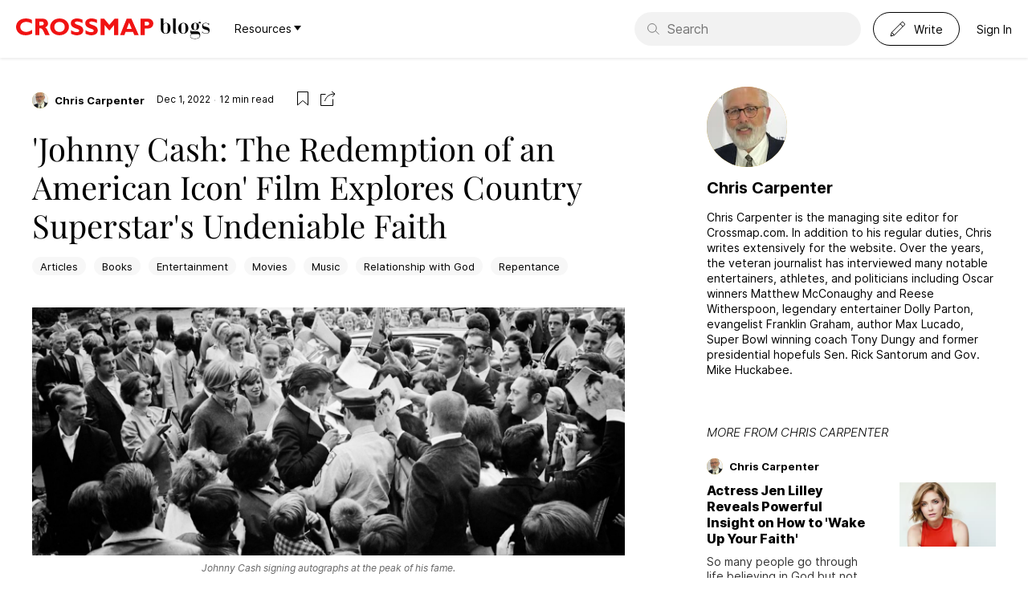

--- FILE ---
content_type: text/html; charset=utf-8
request_url: https://blogs.crossmap.com/stories/johnny-cash-the-redemption-of-an-american-icon-film-explores-country-superstars-undeniable-faith--mNGE5LHffo1Y4ZO9nz-G
body_size: 27191
content:
<!DOCTYPE html><html lang="en"><head><meta charSet="utf-8"/><meta name="viewport" content="width=device-width, initial-scale=1"/><link rel="icon" type="image/ico" href="/assets/img/favicon.png"/><title>&#x27;Johnny Cash: The Redemption of an American Icon&#x27; Film Explores Country Superstar&#x27;s Undeniable Faith | Crossmap Blogs</title><meta name="title" content="&#x27;Johnny Cash: The Redemption of an American Icon&#x27; Film Explores Country Superstar&#x27;s Undeniable Faith | Crossmap Blogs"/><meta name="description" content="Simply put, Johnny Cash was an enigma, his career that of a tormented superstar. Despite all of the bleak negativity that permeated the earlier portion of his life, Cash fought fiercely to overcome his demons with the help of the love of his life, June Carter Cash, and his unquenchable thirst for redemption through faith in Jesus Christ. It is that thirst for redemption that serves as the foundation of a new documentary available now on Digital and On Demand called Johnny Cash: The Redemption of an American Icon. "/><link rel="canonical" href="https://blogs.crossmap.com/stories/johnny-cash-the-redemption-of-an-american-icon-film-explores-country-superstars-undeniable-faith--mNGE5LHffo1Y4ZO9nz-G"/><meta property="og:locale" content="en_US"/><meta property="og:type" content="article"/><meta property="og:title" content="&#x27;Johnny Cash: The Redemption of an American Icon&#x27; Film Explores Country Superstar&#x27;s Undeniable Faith | Crossmap Blogs"/><meta property="og:description" content="Simply put, Johnny Cash was an enigma, his career that of a tormented superstar. Despite all of the bleak negativity that permeated the earlier portion of his life, Cash fought fiercely to overcome his demons with the help of the love of his life, June Carter Cash, and his unquenchable thirst for redemption through faith in Jesus Christ. It is that thirst for redemption that serves as the foundation of a new documentary available now on Digital and On Demand called Johnny Cash: The Redemption of an American Icon. "/><meta property="og:url" content="https://blogs.crossmap.com/stories/johnny-cash-the-redemption-of-an-american-icon-film-explores-country-superstars-undeniable-faith--mNGE5LHffo1Y4ZO9nz-G"/><meta property="og:site_name" content="Crossmap Blogs"/><meta property="article:published_time" content="2022-12-01T20:28:49.000Z"/><meta property="og:image" content="https://d3tfn18lzrilkz.cloudfront.net/blogs.crossmap.com/app/uploads/2022/12/01151210/JC-and-huge-crowd-0GFmsVia-scaled.jpg"/><meta property="og:image:width" content="2560"/><meta property="og:image:height" content="1707"/><meta name="twitter:card" content="summary_large_image"/><meta name="twitter:label1" content="Written by"/><meta name="twitter:data1" content="Chris Carpenter"/><meta name="twitter:label2" content="Est. reading time"/><meta name="twitter:data2" content="12 minutes"/><meta name="next-head-count" content="22"/><script id="remove-svg-log-error" data-nscript="beforeInteractive">const originalConsoleError = console.error;
          console.error = (...args) => {
            if (typeof args[0] === "string" && /defaultProps/.test(args[0])) {
              return;
            }
            originalConsoleError(...args);
          };</script><link rel="preload" href="/_next/static/css/4ad459ca401d78fa.css" as="style"/><link rel="stylesheet" href="/_next/static/css/4ad459ca401d78fa.css" data-n-g=""/><noscript data-n-css=""></noscript><script defer="" nomodule="" src="/_next/static/chunks/polyfills-c67a75d1b6f99dc8.js"></script><script src="/_next/static/chunks/webpack-3a77dffc816b2c3a.js" defer=""></script><script src="/_next/static/chunks/framework-209d228742ce58bd.js" defer=""></script><script src="/_next/static/chunks/main-ba0430f524c8b892.js" defer=""></script><script src="/_next/static/chunks/pages/_app-9e4e202ccf714170.js" defer=""></script><script src="/_next/static/chunks/1422-80dfe4e33b919a7f.js" defer=""></script><script src="/_next/static/chunks/9082-5663c524b6b1282c.js" defer=""></script><script src="/_next/static/chunks/3925-718d717f52b188ca.js" defer=""></script><script src="/_next/static/chunks/3406-75d637358f31d976.js" defer=""></script><script src="/_next/static/chunks/pages/stories/%5Bid%5D-9f03708ad81969b2.js" defer=""></script><script src="/_next/static/ljknREW-FGfdwDtuUWBCA/_buildManifest.js" defer=""></script><script src="/_next/static/ljknREW-FGfdwDtuUWBCA/_ssgManifest.js" defer=""></script></head><body><div id="__next"><div style="display:contents"><header class="app-header" role="navigation" aria-label="Site Navigation"><span class="logo"><a target="_blank" href="https://www.crossmap.com/"><svg xmlns="http://www.w3.org/2000/svg" width="172" height="21" fill="none"><path fill="#F01313" fill-rule="evenodd" d="M54.139 0c7.209 0 11.697 5.175 11.697 10.5 0 4.727-3.86 10.44-11.787 10.44-7.06 0-11.637-5.114-11.637-10.44C42.412 5.744 46.361 0 54.14 0Zm21.743 0c1.615 0 3.65.18 6.91 1.586v4.188c-1.406-.688-3.949-1.974-6.55-1.974-2.993 0-3.082 1.465-3.082 1.675 0 1.226 2.004 1.945 4.936 2.991 2.573.928 5.624 2.484 5.624 6.432 0 4.727-4.936 6.043-7.987 6.043-3.44 0-6.702-1.615-7.21-1.975V14.57c1.765 1.107 4.098 2.543 7.09 2.543.658 0 3.051-.03 3.051-1.855 0-1.346-1.166-1.765-3.86-2.692-2.93-1.018-6.64-2.454-6.64-6.761C68.164 2.692 70.766 0 75.882 0ZM93.89 0c1.614 0 3.65.18 6.91 1.586v4.188C99.393 5.086 96.85 3.8 94.248 3.8c-2.992 0-3.082 1.465-3.082 1.675 0 1.226 2.004 1.945 4.936 2.991 2.574.928 5.625 2.484 5.625 6.432 0 4.727-4.936 6.043-7.988 6.043-3.44 0-6.7-1.615-7.21-1.975V14.57c1.766 1.107 4.099 2.543 7.09 2.543.659 0 3.052-.03 3.052-1.855 0-1.346-1.167-1.765-3.86-2.692-2.93-1.018-6.64-2.454-6.64-6.761C86.17 2.692 88.773 0 93.889 0ZM12.325 0c3.71 0 6.282 1.167 7.33 1.795v4.697c-.839-.628-3.441-2.214-6.971-2.214-4.248 0-7.39 2.453-7.39 6.193 0 4.008 3.411 6.252 7.24 6.252 1.915 0 3.71-.539 5.415-1.406l1.945-1.107v4.697c-2.992 1.586-5.415 2.034-8.018 2.034C3.95 20.94 0 15.764 0 10.53 0 5.384 4.039 0 12.325 0Zm24.796 1.287c1.077.717 2.662 2.393 2.662 4.816 0 3.41-2.632 4.607-3.5 5.026 1.466.718 2.483 2.782 2.931 3.83.569 1.166 1.437 3.08 1.975 4.246l.688 1.467h-5.594c-.45-.898-2.214-4.936-2.633-5.744-1.34-2.507-2.34-2.571-3.719-2.573h-.857v8.317h-5.146V.27h7.837c1.856 0 3.71 0 5.356 1.017ZM109.68.27l6.462 7.748 6.55-7.748h4.459v20.402h-5.147V8.197l-5.474 6.582h-.747l-5.475-6.582v12.475h-5.146V.27h4.518Zm33.948 0 9.065 20.402h-5.475l-1.675-4.039h-9.124l-1.525 4.039h-5.386L137.735.27h5.893Zm24.227.837c1.736.928 3.112 2.872 3.112 5.205a6.087 6.087 0 0 1-2.932 5.205c-1.482.912-2.99.956-4.578.958h-3.26v8.197h-5.145V.27h8.347c1.316 0 2.901 0 4.456.837ZM54.109 4.338c-3.65 0-6.402 2.213-6.402 6.252 0 4.877 4.009 6.223 6.432 6.223 3.26 0 6.431-2.154 6.431-6.192 0-3.8-2.482-6.283-6.46-6.283Zm86.647.838-2.991 7.897h6.282l-3.291-7.897Zm21.441-1.137h-2v4.696h1.904c1.611-.004 3.601-.108 3.601-2.393 0-2.198-2.044-2.298-3.505-2.303ZM31.741 3.98h-2.667v4.667h2.123c1.317-.06 1.646-.06 2.184-.36.749-.388 1.108-1.136 1.108-1.974 0-2.219-2.058-2.327-2.748-2.333Z" clip-rule="evenodd"></path></svg></a><a href="https://blogs.crossmap.com/"><svg xmlns="http://www.w3.org/2000/svg" width="63" height="26" fill="none"><path fill="currentColor" d="M4.425 0H.138v.367H1.19V12.57c0 3.331 1.666 6.492 6.37 6.492 4.46 0 5.782-3.675 5.782-6.835 0-1.985-.367-3.382-.93-4.288-.956-1.519-2.671-2.425-4.68-2.425-1.96 0-2.916 1.077-3.308 1.91V0Zm5.366 14.774c0 1.837-.392 3.87-2.548 3.87-2.18 0-2.818-2.204-2.818-4.336V8.967c0-1.103.882-3.038 3.283-3.038 2.083 0 2.083 2.572 2.083 5.855v2.99Zm11.494 3.185c-.147.392-.466.71-.882.71-.343 0-.686-.245-.686-.686V0h-4.288v.367h1.054v15.828c0 2.058.98 2.915 3.087 2.915h.294c1.102 0 1.592-.588 1.837-1.151h-.416Zm7.985 1.102c4.189 0 6.247-3.307 6.247-6.811 0-3.357-1.862-6.737-6.248-6.737-4.312 0-6.223 3.233-6.223 6.737s1.862 6.811 6.223 6.811Zm2.645-4.557c0 1.813-.343 4.165-2.646 4.165-2.254 0-2.621-2.352-2.621-4.165v-3.7c0-2.817.367-4.875 2.621-4.875 2.303 0 2.646 2.058 2.646 4.876v3.699Zm17.57 7.35c0 2.23-2.67 3.16-5.488 3.16-4.606 0-5.83-1.322-5.83-3.307 0-1.936 2.204-2.18 3.209-2.18h5.904c1.03 0 2.205.293 2.205 2.18v.147Zm-3.65-10.853c0 1.813-.319 3.136-1.789 3.136-1.347 0-1.74-.736-1.74-3.161V9.212c0-2.107.221-3.332 1.74-3.332 1.544 0 1.789 1.029 1.789 3.332v1.789Zm-5.12 5.046c-1.275 0-1.79-.098-1.79-.857 0-.539.687-1.2 2.5-1.25.514.27 1.225.515 2.621.515 2.107 0 3.357-.71 3.994-1.617.612-.857.857-1.935.857-2.94 0-.71-.122-1.396-.343-1.935-.147-.368-.416-.809-.416-1.495 0-.539.196-1.176.563-1.176.441 0 .343 1.078 1.274 1.078.613 0 1.103-.466 1.103-1.103 0-.71-.71-1.224-1.421-1.224h-.098c-.98.048-1.862 1.273-1.862 2.498 0 .123 0 .27.024.393-1.176-1.299-2.45-1.421-3.675-1.421-3.405 0-4.973 1.739-4.973 4.434 0 1.47.367 2.67 1.91 3.748-2.302.147-2.964 1.47-2.964 3.038 0 .686 0 2.279 1.642 2.769-1.103.123-1.862.98-1.862 2.082 0 3.235 2.768 3.823 6.198 3.823 3.504 0 6.321-1.25 6.321-4.533 0-.294-.024-.612-.049-.906-.122-1.128-.563-3.92-4.238-3.92h-5.317Zm12.295 2.769c.024-.931.049-1.274.171-1.274.098 0 .22.147.441.367.98.931 2.058 1.152 3.381 1.152 3.65 0 5.023-1.494 5.023-4.336 0-1.813-.834-3.381-3.161-3.97-3.087-.808-4.949-1.053-4.949-2.45 0-1.445 1.47-2.351 3.234-2.351 1.593 0 3.234.612 3.504 2.229l.49.024.049-2.327h-.368v.171c0 .368-.025.54-.147.54-.073 0-.171-.074-.319-.172-.686-.514-1.69-.882-2.915-.882-3.43 0-4.753 1.788-4.753 3.895 0 3.112 1.519 3.724 4.41 4.508 2.67.736 3.577 1.226 3.577 2.548 0 1.52-1.421 2.157-3.675 2.157-1.935 0-3.136-.76-3.944-2.352l-.417-.025v2.548h.367Z"></path></svg></a><div class="has-dropdown nav-item ml30 mr15"><div class="title"><a href="/stories/[id]">Resources<svg xmlns="http://www.w3.org/2000/svg" width="9" height="6" fill="none"><path fill="currentColor" d="M0 0h9L4.5 6 0 0Z"></path></svg></a></div></div></span><button class="btn-nav"><span class="i-nav"></span></button><div class="tools"><form class="input-search-wp header-search" action="https://search.crossmap.com/search" aria-label="Search Field" method="get"><svg width="21" height="20" fill="none" viewBox="0 0 21 20"><path stroke="currentColor" d="M8.333 16a7.5 7.5 0 1 0 0-15 7.5 7.5 0 0 0 0 15Z"></path><path stroke="currentColor" stroke-linecap="square" d="m19.833 19-5.5-5.5"></path></svg><input class="input-search" type="search" placeholder="Search" name="q"/><input type="hidden" name="ia" value="blogs"/></form><button class="btn-write btn txt fz14"><svg width="20" height="20" fill="none"><path stroke="currentColor" stroke-linejoin="round" d="M2.333 14.333 15.667 1 19 4.333 5.667 17.667m-3.334-3.334L1 19l4.667-1.333m-3.334-3.334L4 16l1.667 1.667m7.333-14L16.333 7"></path></svg><span class="fz14">Write</span></button><button class="btn txt fz14">Sign In</button></div></header><div class="pd20 author-header not-laptop"><div class="author-row md expand"><span class="avatar md circle init-c"><a href="/authors/f4f1b2c2-7518-48f9-9f48-61d4a97843ce"><img alt="avatar" loading="lazy" width="120" height="120" decoding="async" data-nimg="1" style="color:transparent" srcSet="/_next/image?url=https%3A%2F%2Faccounts.crossmap.com%2Favatars%2Ff4f1b2c2-7518-48f9-9f48-61d4a97843ce&amp;w=128&amp;q=75 1x, /_next/image?url=https%3A%2F%2Faccounts.crossmap.com%2Favatars%2Ff4f1b2c2-7518-48f9-9f48-61d4a97843ce&amp;w=256&amp;q=75 2x" src="/_next/image?url=https%3A%2F%2Faccounts.crossmap.com%2Favatars%2Ff4f1b2c2-7518-48f9-9f48-61d4a97843ce&amp;w=256&amp;q=75"/></a></span><div class="txt"><div class="name"><a href="/authors/f4f1b2c2-7518-48f9-9f48-61d4a97843ce">Chris Carpenter</a></div></div></div></div><div class="container-tl"><div class="l-main mtp3"><div><div class="story-info container mt30"><div class="story-tools justify-row"><span><span class="only-laptop dib vam mr15"><span class="story-author"><span class="avatar xs circle init-c"><a href="/authors/f4f1b2c2-7518-48f9-9f48-61d4a97843ce"><img alt="avatar" loading="lazy" width="120" height="120" decoding="async" data-nimg="1" style="color:transparent" srcSet="/_next/image?url=https%3A%2F%2Faccounts.crossmap.com%2Favatars%2Ff4f1b2c2-7518-48f9-9f48-61d4a97843ce&amp;w=128&amp;q=75 1x, /_next/image?url=https%3A%2F%2Faccounts.crossmap.com%2Favatars%2Ff4f1b2c2-7518-48f9-9f48-61d4a97843ce&amp;w=256&amp;q=75 2x" src="/_next/image?url=https%3A%2F%2Faccounts.crossmap.com%2Favatars%2Ff4f1b2c2-7518-48f9-9f48-61d4a97843ce&amp;w=256&amp;q=75"/></a></span><a class="name fz13" href="/authors/f4f1b2c2-7518-48f9-9f48-61d4a97843ce">Chris Carpenter</a></span></span><span class="has-dot dib vam"><span class="read fz12">12<!-- --> <!-- -->min read<!-- -->  </span></span></span><span class="tools"><button class="flat-btn ml15 "><svg width="20" height="20" fill="none"><path stroke="currentColor" d="M9.675 12.62 3.5 17.913V1.5h13v16.413l-6.175-5.293-.325-.278-.325.278Z"></path></svg></button><button><svg width="20" height="20" fill="none"><path stroke="currentColor" d="M6.5 4.5h-6v14h15v-8M5.5 13C6.333 9.667 9 4 18 4m0 0-4-3m4 3-3 3.5"></path></svg></button></span></div></div><article class="story serif" style="font-size:16px"><header class="mt20 container"><h1 class="story-title">&#x27;Johnny Cash: The Redemption of an American Icon&#x27; Film Explores Country Superstar&#x27;s Undeniable Faith</h1><ul class="tags inline no-bullet"><li><a class="tag" href="/tags/articles">Articles</a></li><li><a class="tag" href="/tags/books">Books</a></li><li><a class="tag" href="/tags/entertainment">Entertainment</a></li><li><a class="tag" href="/tags/movies">Movies</a></li><li><a class="tag" href="/tags/music">Music</a></li><li><a class="tag" href="/tags/relationship-with-god">Relationship with God</a></li><li><a class="tag" href="/tags/repentance">Repentance</a></li></ul></header><div class="story-main container mt30 editor-shell"><div>
<figure class="wp-block-image size-full"><img loading="lazy" width="2560" height="1071" src="https://d3tfn18lzrilkz.cloudfront.net/blogs.crossmap.com/app/uploads/2022/12/01151210/JC-and-huge-crowd-0GFmsVia-scaled.jpg" alt="" class="wp-image-281469147507442" srcset="https://d3tfn18lzrilkz.cloudfront.net/blogs.crossmap.com/app/uploads/2022/12/01151210/JC-and-huge-crowd-0GFmsVia-scaled.jpg 2560w, https://d3tfn18lzrilkz.cloudfront.net/blogs.crossmap.com/app/uploads/2022/12/01151210/JC-and-huge-crowd-0GFmsVia-1536x642.jpg 1536w, https://d3tfn18lzrilkz.cloudfront.net/blogs.crossmap.com/app/uploads/2022/12/01151210/JC-and-huge-crowd-0GFmsVia-2048x857.jpg 2048w" sizes="(max-width: 2560px) 100vw, 2560px" /><figcaption><em>Johnny Cash signing autographs at the peak of his fame.</em></figcaption></figure>



<p><em>When I was just a baby, my mama told me, ‘Son, always be a good boy, don’t ever play with guns’ But I shot a man in Reno just to watch him die.&nbsp; – Johnny Cash, “Folsom Prison Blues”</em></p>



<p>As the aforementioned song lyrics suggest, <strong><a href="https://www.johnnycash.com/" target="_blank" rel="noreferrer noopener">Johnny Cash</a></strong> was a man of great contrasts. From his God-fearing, hardscrabble upbringing in rural Arkansas, this icon of American music was known as much for the emotional darkness that tormented him throughout his life as he was for his eternal journey of faith.</p>



<p>According to Rolling Stone magazine, “(Cash) was a born again Christian whose gospel albums thundered with righteous indignation over humankind’s sinful ways.” Yet he was a recovering drug addict who once told <em>The 700 Club’s </em>Scott Ross that “one is too many and 1,000 is not enough.”</p>



<p>Simply put, Johnny Cash was an enigma, his career that of a tormented superstar. Despite all of the bleak negativity that permeated the earlier portion of his life, Cash fought fiercely to overcome his demons with the help of the love of his life, June Carter Cash, and his unquenchable thirst for redemption through faith in Jesus Christ.</p>



<p>It is that thirst for redemption that serves as the foundation of a new documentary, <strong><em><a href="https://johnnycashmovie.com/#home" target="_blank" rel="noreferrer noopener">Johnny Cash: The Redemption of an American Icon</a></em></strong>, now available on Digital and On Demand.</p>



<p>Directed by Ben Smallbone, brother of for KING &amp; COUNTRY’s Joel &amp; Luke Smallbone, the film features interviews with such luminaries as Cash’s son John Carter Cash, his sister Joanne Cash Yates, music heavyweights Sheryl Crow, Wynonna Judd, and Tim McGraw, theologians Greg Laurie and Franklin Graham, and many others.</p>



<p>I recently sat down with <a href="https://johncartercash.com/" target="_blank" rel="noreferrer noopener"><strong>John Carter Cash</strong> </a>to discuss the new film, his father’s special relationship with evangelist Billy Graham, and his undeniable faith in Jesus Christ, one that sustained him through some of the darkest depths imaginable.</p>



<p><strong>First off, Johnny Cash was known as a saint to some and a sinner to others. You knew him as Dad. Taking a step back for a moment, how would you describe the legacy that is your father’s?</strong></p>



<p>I don’t know if there was much of a saint in there. I think we&#8217;re all sinners. He was not afraid to show his flaws. Dad was a kind man. He was gentle, he was loving, he was always willing to listen. He stood up for those who couldn&#8217;t speak or wouldn&#8217;t speak for themselves. He had a way of being claimed by people from all different walks of life. He had fans all the way across the board. But I think his legacy is great music, the music that he made throughout his lifetime, his words, and his writing. I believe people don&#8217;t know as much about his faith that was of utmost importance to him.</p>



<p>It&#8217;s something that he carried with him through his life and through his greatest struggles. There were periods where he was having great success in life. He showed gratitude when he was having the success, and he reached out and sought out help when he needed to at those periods of struggle. He had bravery about the way that he was made up and who he was. He had courage in that he was not afraid to say what he believed in and whether it was popular or not. Part of his legacy, I think, is that hopefully artists that are coming in on the scene today, can be more honest and true to who they are. Hopefully every man can glean understanding and gain from the same well.</p>



<p><strong>What was the inspiration or the catalyst for making <em><a href="https://johnnycashmovie.com/#home" target="_blank" rel="noreferrer noopener">Johnny Cash: The Redemption of an American Icon</a></em>? How did this project come together?</strong></p>



<p>I&#8217;ve seen some of the work that the production company had done, and I believed in their ability to do (a good job). And it was part of our sort of creed, to create a series of works that were focused on my Dad&#8217;s faith just because that&#8217;s what he wanted. He wanted his word to be carried on and let it be known that faith was a big part of who he was. And, when we got to listen to the recordings that were done during the writing of his second autobiography, <strong><em><a href="https://www.amazon.com/Cash-Autobiography-Johnny/dp/0060727535/ref=sr_1_1?crid=1LAEIGF69MZSE&amp;keywords=johnny+cash+autobiography&amp;qid=1669926113&amp;sprefix=cash+au%2Caps%2C610&amp;sr=8-1" target="_blank" rel="noreferrer noopener">Cash</a></em></strong>, he talked a lot about his faith, and he talked a lot about some very sensitive subjects. We asked ourselves what&#8217;s the best way to share these with the world? What would he like for people to know about him? This film seemed to be a great way to do so. I believe that the person who watches it will have a more personal connection with my father. They will know him better on a personal level when they get done watching it. And that was the goal from the beginning, and I believe it is successful in doing so.&nbsp;</p>



<p><strong>There have been a lot of documentaries and feature films done on the life of Johnny Cash over the years. What sets this one apart from all the others?</strong></p>



<p>There is great diversity and the folks that are being interviewed are from all different walks of life. We hear from fans, contemporaries ranging from Alice Cooper to Wynonna Judd to Tim McGraw to family members like his sister and my aunt Joanne (Cash Yates). These are people that knew him very well. People that were connected to him on a spiritual level. Scholars like Greg Laurie, or Franklin Graham, who is Billy Graham&#8217;s son and knew my father well. And then Dr. Graham, of course, was one of my Dad&#8217;s best friends. He had a lot of great insight that you can&#8217;t find it all in one place. And then the connective tissue to his faith as a Christian is also very important. I believe (this film) is an accurate picture of the man and his heritage. It’s just a good way to understand him.&nbsp;</p>



<p><strong>As you mentioned, such a great group of contributors to this project … Marty Stuart, Wynonna Judd, Sheryl Crow, and Tim McGraw just to name a few. Johnny Cash was truly an icon, influence, and hero to them. How valuable was their participation to this film?</strong></p>



<p>Invaluable. Most certainly. I’m very grateful to those folks because they were excited to be a part of it. My father means something specific to each of those people. He came from a very humble upbringing. There&#8217;s a great message there in that you can rise up and create something great in life from a very humble upbringing. Also, there&#8217;s a great message of forgiveness there. You get to learn what made the man tick. I believe that the people that gave the effort and did the interviews for the film, give it a body and a scope that sort of makes it unique.&nbsp;</p>



<p><strong>There was something about Johnny Cash that you couldn’t quite put your finger on.&nbsp; He seemed to be larger than life.&nbsp; Can you comment on that a bit?</strong></p>



<p>I think if we understood it, he wouldn&#8217;t be interesting anymore.&nbsp; I think that part of it was the mystery, the allure. But I think the connection that people feel with him is because he honestly loved everyone. He honestly had a heart for all people, he had a true sympathy and sometimes empathy for those that he connected to. And he considered himself one with humanity, not separate from it. And that connection is evident in the music. It&#8217;s evident in the way he lived his life.</p>



<p><strong>A current that ran throughout your Dad’s life from childhood until his death was his faith. It was something that never left him despite many valleys that he soldiered through. What was it about his faith in God that sustained him?</strong></p>



<p>It was something that was just a part of his intrinsic nature. I think that he saw God as not a destructive, angry God, or a God that if something horrible happened within his life, I don&#8217;t think he saw God as being the cause of that, or that it was God&#8217;s will in so much that we live on a fallen plane existence. And that here, where we are on this earth is not heaven. We don&#8217;t understand the elements of the (Holy) Spirit, but we can reach out to those strengths from Christ, from God, and from the Word. And we can find that strength to make it through, sometimes minute by minute. With my Dad, even though he lost his brother when he was young (12 years old), he lost my mother at the end of his life. But he never cursed God. He always found a reason to carry on. And he always found strength and connection with the grace of redemption.&nbsp;</p>



<p><strong>One part of this documentary that fascinated me was a cave where Johnny Cash essentially laid down to die.&nbsp; What is the significance of that cave in the overarching context of his life? What did he find in that cave?</strong></p>



<p>That’s his period in the wilderness. He basically laid down to give up his life. He was done. He&#8217;d given everything that he had. His marriage that he&#8217;d been in for a while was at its end. He didn&#8217;t feel the connection with my mother. He wasn&#8217;t communicating with her. He was a total mess. And he crawled into that cave, sort of out of his mind on drugs, threw away his flashlight, and then woke up alone and afraid in the darkness. It was there that he called out to God. He decided that he will make this effort. Help me get out of here and I&#8217;ll give my life to you. And he physically went through the actions of crawling on the ground in the darkness until he finally saw a little speck of light.&nbsp;</p>



<p>If it wasn&#8217;t daylight, he would not have been able to find that light. And then he came out of that cave and turned his life around. But it wasn&#8217;t happy ever after that for him. He experienced reentering that cave later on, figuratively, by falling back into the trappings of addiction again. My Dad wasn&#8217;t perfect. He made those mistakes. He kept coming back and having the same encounter once again. He was experiencing his own humanity and his own nature as a sinner. Set all of that aside, by the end of his life, in many ways he was more connected than he ever had been to God. He was also more connected and in love with my mother than he ever had been. And it&#8217;s because of his endurance. He stuck with it. He kept following his heart. He kept making music. He kept being creative. He kept being open to the (Holy) Spirit.&nbsp;</p>



<p><strong>Another focal point of this documentary is Johnny Cash’s relationship with Billy Graham. On the surface, it could be seen that they were very opposite … a superstar country singer and a world renowned evangelist. But when you drill down into who they were as individuals we find that they had a great deal in common. Your thoughts?</strong></p>



<p>Well, I was also very fascinated with their relationship after my father passed away. I adored Billy and knew him from when I was growing up. When I was young, he was always so kind to me. I went and visited him a couple years after my Dad went to be with the Lord. I asked him what was so special about his relationship with my father? And he said, “Well, we were just Christian brothers.” And that was really his answer. That was what he had to give, because they were common men. They both came from humble upbringings, and they were there to support each other as brothers. And so, that&#8217;s what it boils down to. They were these great men who were given these monstrous gifts. But in many ways, they&#8217;re the same as you and I. They needed each other to make it across to the next day, to the next thing. It was also to continue the message (of Jesus).<strong>&nbsp;</strong></p>



<p><strong>After audiences have seen <em><a href="https://johnnycashmovie.com/#home" target="_blank" rel="noreferrer noopener">Johnny Cash: The Redemption of an American Icon</a></em>, what would you like to see people take away from the viewing experience? What’s your greatest hope for the film?</strong></p>



<p>I hope to hear, “I thought I knew your father until I saw this film.” I think that&#8217;s it. I think that this film just sheds light on the honest truth in many ways that you won&#8217;t find elsewhere.&nbsp; I believe that this film just gives light to the truth. And no matter what, if you&#8217;re a Christian, if you&#8217;re not a Christian, if you&#8217;re searching, if you&#8217;re a Johnny Cash fan, whatever this film is for you, you will definitely see what Christianity meant to my father and to see what his salvation meant to him. But there&#8217;s so much more. And I think that the viewer will walk away feeling like they know my Dad on a personal level.</p>



<p><em>Johnny Cash: The Redemption of an American Icon </em>is now available on Digital and On Demand.</p>



<p><strong>Watch a trailer for <em>Johnny Cash: The Redemption of an American Icon:</em></strong></p>



<figure class="wp-block-embed"><div class="wp-block-embed__wrapper">
<iframe loading="lazy" title="Johnny Cash: The Redemption Of An American Icon (2023) Official Trailer – Tim McGraw, Sheryl Crow" width="500" height="281" src="https://www.youtube.com/embed/HCuUQnmTBEA?feature=oembed&#038;enablejsapi=1&#038;origin=https://blogs.crossmap.com" frameborder="0" allow="accelerometer; autoplay; clipboard-write; encrypted-media; gyroscope; picture-in-picture; web-share" allowfullscreen></iframe>
</div></figure>
</div></div></article><ul class="tags inline no-bullet"><li><a class="tag" href="/tags/articles">Articles</a></li><li><a class="tag" href="/tags/books">Books</a></li><li><a class="tag" href="/tags/entertainment">Entertainment</a></li><li><a class="tag" href="/tags/movies">Movies</a></li><li><a class="tag" href="/tags/music">Music</a></li><li><a class="tag" href="/tags/relationship-with-god">Relationship with God</a></li><li><a class="tag" href="/tags/repentance">Repentance</a></li></ul><div class="container mt30"><button class="btn sm outline primary">Save</button><button class="btn sm outline primary">Share</button><a class="btn sm outline primary" target="_blank" href="https://donate.crossmap.com/b/3csbIXgFaeJxeBO4gw">Give</a></div><div id="-mNGE5LHffo1Y4ZO9nz-G" data-spotim-module="conversation" data-post-id="-mNGE5LHffo1Y4ZO9nz-G" data-post-url="https://blogs.crossmap.com/stories/johnny-cash-the-redemption-of-an-american-icon-film-explores-country-superstars-undeniable-faith--mNGE5LHffo1Y4ZO9nz-G" data-article-tags="Articles,Books,Entertainment,Movies,Music,Relationship with God,Repentance"></div><section class="daily-devotion-box mt30"><a class="devotion-logo" href="https://blogs.crossmap.com/publications/6U8ruKkXB_ITUo4VU2so6"><img alt="publication logo" loading="lazy" width="70" height="70" decoding="async" data-nimg="1" style="color:transparent" srcSet="/_next/image?url=https%3A%2F%2Fblogs.crossmap.com%2F_next%2Fimage%3Furl%3Dhttps%253A%252F%252Fd3tfn18lzrilkz.cloudfront.net%252Fblogs.crossmap.com%252Fimages%252F1719498131-cXrElCyexAjPk1EVEJE1T.jpeg%26w%3D256%26q%3D75&amp;w=96&amp;q=75 1x, /_next/image?url=https%3A%2F%2Fblogs.crossmap.com%2F_next%2Fimage%3Furl%3Dhttps%253A%252F%252Fd3tfn18lzrilkz.cloudfront.net%252Fblogs.crossmap.com%252Fimages%252F1719498131-cXrElCyexAjPk1EVEJE1T.jpeg%26w%3D256%26q%3D75&amp;w=256&amp;q=75 2x" src="/_next/image?url=https%3A%2F%2Fblogs.crossmap.com%2F_next%2Fimage%3Furl%3Dhttps%253A%252F%252Fd3tfn18lzrilkz.cloudfront.net%252Fblogs.crossmap.com%252Fimages%252F1719498131-cXrElCyexAjPk1EVEJE1T.jpeg%26w%3D256%26q%3D75&amp;w=256&amp;q=75"/></a><form aria-label="Subscription Field"><h2>Subscribe to the Daybreak Devotions for Women</h2><p>Be inspired by God&#x27;s Word every day! Delivered to your inbox.</p><div class="input-wp"><input type="email" name="email" placeholder="Your email"/><button type="submit">Submit</button></div></form></section><hr class="divider mt50"/><div class="mv60 not-laptop"><ul class="border-list md no-bullet"></ul><div class="mt20 center-align"><a class="btn lg outline primary" href="/authors/f4f1b2c2-7518-48f9-9f48-61d4a97843ce">See all from<!-- --> <!-- -->Chris Carpenter</a></div></div><div class="mv60"><h2 class="row-title">Editor&#x27;s Picks</h2><ul class="border-list md no-bullet"><li><article class="story-row  sm"><span class="story-author"><span class="avatar xs circle init-r"><a href="/authors/1a38a651-f4bd-4e58-af45-d5d52d7c0173"><img alt="avatar" loading="lazy" width="120" height="120" decoding="async" data-nimg="1" style="color:transparent" srcSet="/_next/image?url=https%3A%2F%2Fd3tfn18lzrilkz.cloudfront.net%2Fblogs.crossmap.com%2Fimages%2F1705516647-TfS1CYW4N90MNNmdmkTAP.jpeg&amp;w=128&amp;q=75 1x, /_next/image?url=https%3A%2F%2Fd3tfn18lzrilkz.cloudfront.net%2Fblogs.crossmap.com%2Fimages%2F1705516647-TfS1CYW4N90MNNmdmkTAP.jpeg&amp;w=256&amp;q=75 2x" src="/_next/image?url=https%3A%2F%2Fd3tfn18lzrilkz.cloudfront.net%2Fblogs.crossmap.com%2Fimages%2F1705516647-TfS1CYW4N90MNNmdmkTAP.jpeg&amp;w=256&amp;q=75"/></a></span><a class="name fz13" href="/authors/1a38a651-f4bd-4e58-af45-d5d52d7c0173">Revive Our Hearts</a></span><div class="story-content"><figure><a class="img-3-2" href="/stories/you-can-trust-god-to-write-your-story-kL4bLoR6lvCeIErDaFWXw"><img alt="featureImage" loading="lazy" width="240" height="160" decoding="async" data-nimg="1" style="color:transparent" srcSet="/_next/image?url=https%3A%2F%2Fd3tfn18lzrilkz.cloudfront.net%2Fblogs.crossmap.com%2Fimages%2F1768290880-7s2cJeLplCnKdLLrvzI4l.png&amp;w=256&amp;q=75 1x, /_next/image?url=https%3A%2F%2Fd3tfn18lzrilkz.cloudfront.net%2Fblogs.crossmap.com%2Fimages%2F1768290880-7s2cJeLplCnKdLLrvzI4l.png&amp;w=640&amp;q=75 2x" src="/_next/image?url=https%3A%2F%2Fd3tfn18lzrilkz.cloudfront.net%2Fblogs.crossmap.com%2Fimages%2F1768290880-7s2cJeLplCnKdLLrvzI4l.png&amp;w=640&amp;q=75"/></a></figure><div class="story-body"><h3 class="title"><a href="/stories/you-can-trust-god-to-write-your-story-kL4bLoR6lvCeIErDaFWXw">You Can Trust God to Write Your Story</a></h3><p class="desc multiline-ellipsis two">This excerpt from You Can Trust God to Write Your Story, shared in memory of Robert Wolgemuth, reminds us that the Author of our stories is faithful to the very end.</p><div class="extra"><button class="flat-btn ml15 flr"><svg width="20" height="20" fill="none"><path stroke="currentColor" d="M9.675 12.62 3.5 17.913V1.5h13v16.413l-6.175-5.293-.325-.278-.325.278Z"></path></svg></button><span class="has-dot mr15"><span class="read fz12">8<!-- --> <!-- -->min read</span></span><span class="tags"></span></div></div></div></article></li><li><article class="story-row  sm"><span class="story-author"><span class="avatar xs circle init-s"><a href="/authors/7fc24fa2-2330-464e-b628-039c953c2498"><img alt="avatar" loading="lazy" width="120" height="120" decoding="async" data-nimg="1" style="color:transparent" srcSet="/_next/image?url=https%3A%2F%2Faccounts.crossmap.com%2Favatars%2F7fc24fa2-2330-464e-b628-039c953c2498&amp;w=128&amp;q=75 1x, /_next/image?url=https%3A%2F%2Faccounts.crossmap.com%2Favatars%2F7fc24fa2-2330-464e-b628-039c953c2498&amp;w=256&amp;q=75 2x" src="/_next/image?url=https%3A%2F%2Faccounts.crossmap.com%2Favatars%2F7fc24fa2-2330-464e-b628-039c953c2498&amp;w=256&amp;q=75"/></a></span><a class="name fz13" href="/authors/7fc24fa2-2330-464e-b628-039c953c2498">Sharon Jaynes</a></span><div class="story-content"><figure><a class="img-3-2" href="/stories/when-you-want-to-feel-closer-to-god-but-youre-not-sure-how-_XjPf5OX8Z5rh5rPpEOmT"><img alt="featureImage" loading="lazy" width="240" height="160" decoding="async" data-nimg="1" style="color:transparent" srcSet="/_next/image?url=https%3A%2F%2Fd3tfn18lzrilkz.cloudfront.net%2Fblogs.crossmap.com%2Fimages%2F1768328834-MLDqcxfYLOLlJNrCi22SG.png&amp;w=256&amp;q=75 1x, /_next/image?url=https%3A%2F%2Fd3tfn18lzrilkz.cloudfront.net%2Fblogs.crossmap.com%2Fimages%2F1768328834-MLDqcxfYLOLlJNrCi22SG.png&amp;w=640&amp;q=75 2x" src="/_next/image?url=https%3A%2F%2Fd3tfn18lzrilkz.cloudfront.net%2Fblogs.crossmap.com%2Fimages%2F1768328834-MLDqcxfYLOLlJNrCi22SG.png&amp;w=640&amp;q=75"/></a></figure><div class="story-body"><h3 class="title"><a href="/stories/when-you-want-to-feel-closer-to-god-but-youre-not-sure-how-_XjPf5OX8Z5rh5rPpEOmT">When You Want to Feel Closer to God But You’re Not Sure How</a></h3><p class="desc multiline-ellipsis two">I received an email from one of my subscribers, and I felt she was echoing what I’ve felt so many times. She’s given me permission to share her struggle with you. Here’s the crux of my problem. After I gave my life to Christ, I joined a church and began reading the Bible daily. Yet, I never experienced that overwhelming feeling of change that so many others experience. Read more...</p><div class="extra"><button class="flat-btn ml15 flr"><svg width="20" height="20" fill="none"><path stroke="currentColor" d="M9.675 12.62 3.5 17.913V1.5h13v16.413l-6.175-5.293-.325-.278-.325.278Z"></path></svg></button><span class="has-dot mr15"><span class="read fz12">5<!-- --> <!-- -->min read</span></span><span class="tags"></span></div></div></div></article></li><li><article class="story-row  sm"><span class="story-author"><span class="avatar xs circle init-s"><a href="/authors/a2609ec2-cc5e-4df2-8783-d7fa0fcaec97"><img alt="avatar" loading="lazy" width="120" height="120" decoding="async" data-nimg="1" style="color:transparent" srcSet="/_next/image?url=https%3A%2F%2Faccounts.crossmap.com%2Favatars%2Fdc782fa9-58b6-4772-9b40-efc188e70f2d&amp;w=128&amp;q=75 1x, /_next/image?url=https%3A%2F%2Faccounts.crossmap.com%2Favatars%2Fdc782fa9-58b6-4772-9b40-efc188e70f2d&amp;w=256&amp;q=75 2x" src="/_next/image?url=https%3A%2F%2Faccounts.crossmap.com%2Favatars%2Fdc782fa9-58b6-4772-9b40-efc188e70f2d&amp;w=256&amp;q=75"/></a></span><a class="name fz13" href="/authors/a2609ec2-cc5e-4df2-8783-d7fa0fcaec97">Sheila Fitzgerald</a></span><div class="story-content"><figure><a class="img-3-2" href="/stories/dancing-by-faith-lRIwscFsJvl0iVGnk9eg_"><img alt="featureImage" loading="lazy" width="240" height="160" decoding="async" data-nimg="1" style="color:transparent" srcSet="/_next/image?url=https%3A%2F%2Fd3tfn18lzrilkz.cloudfront.net%2Fblogs.crossmap.com%2Fimages%2F1768419801-0x3-RReheGCQbWPLlSKII.jpeg&amp;w=256&amp;q=75 1x, /_next/image?url=https%3A%2F%2Fd3tfn18lzrilkz.cloudfront.net%2Fblogs.crossmap.com%2Fimages%2F1768419801-0x3-RReheGCQbWPLlSKII.jpeg&amp;w=640&amp;q=75 2x" src="/_next/image?url=https%3A%2F%2Fd3tfn18lzrilkz.cloudfront.net%2Fblogs.crossmap.com%2Fimages%2F1768419801-0x3-RReheGCQbWPLlSKII.jpeg&amp;w=640&amp;q=75"/></a></figure><div class="story-body"><h3 class="title"><a href="/stories/dancing-by-faith-lRIwscFsJvl0iVGnk9eg_">Dancing by Faith</a></h3><p class="desc multiline-ellipsis two">“For we walk by faith, not by sight.” – 2 Corinthians 5:7 (NKJV)“You want me to do WHAT?” I asked when my prosthetist told me to trust the man-made leg and take a step forward. How on earth can I trust something I can’t see or feel? I thought to...</p><div class="extra"><button class="flat-btn ml15 flr"><svg width="20" height="20" fill="none"><path stroke="currentColor" d="M9.675 12.62 3.5 17.913V1.5h13v16.413l-6.175-5.293-.325-.278-.325.278Z"></path></svg></button><span class="has-dot mr15"><span class="read fz12">3<!-- --> <!-- -->min read</span></span><span class="tags"><a class="tag" href="/tags/faith">Faith</a><a class="tag" href="/tags/trust">Trust</a><a class="tag" href="/tags/thankfulness">Thankfulness</a><a class="tag" href="/tags/devotional">Devotional</a></span></div></div></div></article></li><li><article class="story-row  sm"><span class="story-author"><span class="avatar xs circle init-l"><a href="/authors/37946e66-259e-473f-ae70-4abbf515f8d1"><img alt="avatar" loading="lazy" width="120" height="120" decoding="async" data-nimg="1" style="color:transparent" srcSet="/_next/image?url=https%3A%2F%2Fd3tfn18lzrilkz.cloudfront.net%2Fblogs.crossmap.com%2Fimages%2F1704986888-UUWXEADwklaj0PdusSryI.jpeg&amp;w=128&amp;q=75 1x, /_next/image?url=https%3A%2F%2Fd3tfn18lzrilkz.cloudfront.net%2Fblogs.crossmap.com%2Fimages%2F1704986888-UUWXEADwklaj0PdusSryI.jpeg&amp;w=256&amp;q=75 2x" src="/_next/image?url=https%3A%2F%2Fd3tfn18lzrilkz.cloudfront.net%2Fblogs.crossmap.com%2Fimages%2F1704986888-UUWXEADwklaj0PdusSryI.jpeg&amp;w=256&amp;q=75"/></a></span><a class="name fz13" href="/authors/37946e66-259e-473f-ae70-4abbf515f8d1">Lisa Price</a></span><div class="story-content"><figure><a class="img-3-2" href="/stories/truths-christians-must-embrace-to-prevent-more-moral-failure-in-the-church--ruaarpZq7wVT46MEE1F9T"><img alt="featureImage" loading="lazy" width="240" height="160" decoding="async" data-nimg="1" style="color:transparent" srcSet="/_next/image?url=https%3A%2F%2Fd3tfn18lzrilkz.cloudfront.net%2Fblogs.crossmap.com%2Fimages%2F1768796109-4ctNL5ksU5zAf6X_v_tRb.jpeg&amp;w=256&amp;q=75 1x, /_next/image?url=https%3A%2F%2Fd3tfn18lzrilkz.cloudfront.net%2Fblogs.crossmap.com%2Fimages%2F1768796109-4ctNL5ksU5zAf6X_v_tRb.jpeg&amp;w=640&amp;q=75 2x" src="/_next/image?url=https%3A%2F%2Fd3tfn18lzrilkz.cloudfront.net%2Fblogs.crossmap.com%2Fimages%2F1768796109-4ctNL5ksU5zAf6X_v_tRb.jpeg&amp;w=640&amp;q=75"/></a></figure><div class="story-body"><h3 class="title"><a href="/stories/truths-christians-must-embrace-to-prevent-more-moral-failure-in-the-church--ruaarpZq7wVT46MEE1F9T">Truths Christians must Embrace to Prevent More Moral Failure in the Church-</a></h3><p class="desc multiline-ellipsis two">Last week another well-known evangelical pastor/author admitted to a major moral failure (long-term adultery). His confession was followed by the announcement he will retire from ministry. Regretta…</p><div class="extra"><button class="flat-btn ml15 flr"><svg width="20" height="20" fill="none"><path stroke="currentColor" d="M9.675 12.62 3.5 17.913V1.5h13v16.413l-6.175-5.293-.325-.278-.325.278Z"></path></svg></button><span class="has-dot mr15"><span class="read fz12">5<!-- --> <!-- -->min read</span></span><span class="tags"></span></div></div></div></article></li></ul></div></div><div class="only-laptop"><div class="author-info"><span class="avatar xxl circle init-c"><a href="/authors/f4f1b2c2-7518-48f9-9f48-61d4a97843ce"><img alt="avatar" loading="lazy" width="120" height="120" decoding="async" data-nimg="1" style="color:transparent" srcSet="/_next/image?url=https%3A%2F%2Faccounts.crossmap.com%2Favatars%2Ff4f1b2c2-7518-48f9-9f48-61d4a97843ce&amp;w=128&amp;q=75 1x, /_next/image?url=https%3A%2F%2Faccounts.crossmap.com%2Favatars%2Ff4f1b2c2-7518-48f9-9f48-61d4a97843ce&amp;w=256&amp;q=75 2x" src="/_next/image?url=https%3A%2F%2Faccounts.crossmap.com%2Favatars%2Ff4f1b2c2-7518-48f9-9f48-61d4a97843ce&amp;w=256&amp;q=75"/></a></span><h2 class="name mg0 mt15"><a href="/authors/f4f1b2c2-7518-48f9-9f48-61d4a97843ce">Chris Carpenter</a></h2><p class="fz14 mg0 mt15">Chris Carpenter is the managing site editor for Crossmap.com. In addition to his regular duties, Chris writes extensively for the website. Over the years, the veteran journalist has interviewed many notable entertainers, athletes, and politicians including Oscar winners Matthew McConaughy and Reese Witherspoon, legendary entertainer Dolly Parton, evangelist Franklin Graham, author Max Lucado, Super Bowl winning coach Tony Dungy and former presidential hopefuls Sen. Rick Santorum and Gov. Mike Huckabee.</p></div><div class="mv60"><ul class="border-list md no-bullet"></ul><div class="mt20 center-align"><a class="btn lg outline primary" href="/authors/f4f1b2c2-7518-48f9-9f48-61d4a97843ce">See all from<!-- --> <!-- -->Chris Carpenter</a></div></div><div class="mt40"><div class="app-footer-sidebar"><ul class="links no-bullet"><li><a target="_blank" href="https://www.crossmap.com/">Crossmap Homepage</a></li><li><a target="_blank" href="https://blogs.crossmap.com/static/landing">About</a></li><li><a target="_blank" href="https://www.crossmap.com/about-us#statement-of-faith">Statement of Faith</a></li><li><a target="_blank" href="https://www.crossmap.com/privacy-policy">Privacy</a></li><li><a target="_blank" href="https://www.crossmap.com/terms-and-conditions">Terms and Conditions</a></li><li><a target="_blank" href="https://blogs.crossmap.com/stories/blogs-rules-6HhLg02htIajp57t87o04">Rules</a></li><li><a target="_blank" href="https://blogs.crossmap.com/authors/7d1af5a3-a37c-467b-b287-36c4d1c6477f">Writers Hub</a></li><li><a target="_blank" href="https://www.crossmap.com/contact-us">Contact Us</a></li></ul><ul class="social no-bullet"><li><a target="_blank" href="https://www.facebook.com/CrossmapWorld"><svg width="12" height="20" fill="none"><path fill="#1877F2" d="M7.551 20H3.878v-9.143H.816v-3.55h3.062V4.693c0-1.497.435-2.667 1.306-3.51C6 .394 7.088 0 8.449 0c.762 0 1.673.04 2.735.122v3.184H9.265c-1.143 0-1.714.517-1.714 1.551v2.45h3.51l-.449 3.55H7.551V20Z"></path></svg></a></li><li><a target="_blank" href="https://twitter.com/crossmapworld"><svg viewBox="0 0 24 24" width="20" height="20"><path d="M18.244 2.25h3.308l-7.227 8.26 8.502 11.24H16.17l-5.214-6.817L4.99 21.75H1.68l7.73-8.835L1.254 2.25H8.08l4.713 6.231zm-1.161 17.52h1.833L7.084 4.126H5.117z"></path></svg></a></li><li><a target="_blank" href="https://www.instagram.com/crossmap_usa/"><svg width="20" height="19" fill="none"><path fill="#FC00CA" d="M.5 9.5c0-4.522 0-6.308 1.596-7.904S5.44 0 10 0c4.56 0 6.308 0 7.904 1.596S19.5 4.978 19.5 9.5s0 6.308-1.596 7.904S14.56 19 10 19c-4.56 0-6.308 0-7.904-1.596S.5 14.022.5 9.5Zm17.29 0c0-4.332 0-5.624-1.102-6.688C15.586 1.71 14.332 1.71 10 1.71s-5.624 0-6.688 1.102C2.21 3.914 2.21 5.168 2.21 9.5s0 5.624 1.102 6.688C4.414 17.29 5.668 17.29 10 17.29s5.624 0 6.688-1.102c1.102-1.102 1.102-2.356 1.102-6.688ZM10 4.636a4.864 4.864 0 1 1 0 9.728 4.864 4.864 0 0 1 0-9.728Zm0 8.018A3.146 3.146 0 0 0 13.154 9.5 3.146 3.146 0 0 0 10 6.346 3.146 3.146 0 0 0 6.846 9.5 3.146 3.146 0 0 0 10 12.654Zm6.194-8.208c0 .608-.494 1.14-1.14 1.14-.608 0-1.14-.532-1.14-1.14 0-.646.532-1.14 1.14-1.14.646 0 1.14.494 1.14 1.14Z"></path></svg></a></li><li><a target="_blank" href="https://www.youtube.com/@thecrossmap"><svg width="20" height="15" fill="none" xmlns="http://www.w3.org/2000/svg"><path d="M19.582 2.686A2.505 2.505 0 0 0 17.814.918C16.254.5 10 .5 10 .5S3.745.5 2.186.918A2.505 2.505 0 0 0 .418 2.686C0 4.246 0 7.5 0 7.5s0 3.255.418 4.814c.23.861.907 1.538 1.768 1.768C3.746 14.5 10 14.5 10 14.5s6.255 0 7.814-.418a2.505 2.505 0 0 0 1.768-1.768C20 10.754 20 7.5 20 7.5s-.002-3.255-.418-4.814Z" fill="red"></path><path d="m7.998 10.5 5.196-3-5.196-3v6Z" fill="#fff"></path></svg></a></li></ul></div></div></div></div></div><dialog><div class="dialog-content"><div class="btn-x-wp"><button class="btn-x"><svg width="14" height="14" fill="none"><path stroke="currentColor" d="M1.01.99 7.02 7m6.011 6.01L7.021 7m0 0L13.03.99M7.021 7l-6.01 6.01"></path></svg></button></div></div></dialog><nav class="app-footer-mobile" role="navigation" aria-label="Site Navigation"><ul class="no-bullet"><li><a href="/"><svg width="23" height="22" fill="none"><path stroke="currentColor" d="m1 12.25 10.5-11 10.5 11"></path><path stroke="currentColor" stroke-linejoin="round" d="M4.5 8.5v10.25a2 2 0 0 0 2 2h10a2 2 0 0 0 2-2V8.5"></path></svg></a></li><li><a href="https://search.crossmap.com/search?ia=blogs"><svg width="21" height="20" fill="none"><path stroke="currentColor" d="M8.333 16a7.5 7.5 0 1 0 0-15 7.5 7.5 0 0 0 0 15ZM19.833 19l-5.5-5.5"></path></svg></a></li><li><a href="/stories/[id]"><svg width="22" height="22" fill="none"><path stroke="currentColor" d="M11 21.5c5.799 0 10.5-4.701 10.5-10.5S16.799.5 11 .5.5 5.201.5 11 5.201 21.5 11 21.5Z"></path><path stroke="currentColor" d="M3.174 18A10.472 10.472 0 0 0 11 21.5c3.032 0 5.85-1.292 7.826-3.5A10.472 10.472 0 0 0 11 14.5 10.467 10.467 0 0 0 3.174 18Z" clip-rule="evenodd"></path><path stroke="currentColor" d="M11 12.5a3 3 0 1 0 0-6 3 3 0 0 0 0 6Z"></path></svg></a></li></ul></nav></div></div><script id="__NEXT_DATA__" type="application/json">{"props":{"pageProps":{"postId":"-mNGE5LHffo1Y4ZO9nz-G","session":null,"messages":{"site_title":"Crossmap","home":{"head":{"title":"Crossmap Blogs - Read Christian Blogs All in One Place","title_content":"Crossmap Blogs - Read Christian Blogs All in One Place","description_content":"Christian blogs, aggregated from bloggers all over the world by Crossmap Blogs.","og_locale_content":"en_US","og_type_content":"website","og_title_content":"Crossmap Blogs - Read Christian Blogs All in One Place","og_site_name_content":"Crossmap Blogs","twitter_card_content":"summary_large_image"},"desktop_secton":{"popular_stories":"Popular stories"},"mobile_secton":{"editor_picks":"Editor's Picks","top_authors":"Top authors","top_authors_more":"See all","popular_stories":"Popular stories","discover_more":"Discover more","latest_stories":"Latest","latest_stories_more":"See more stories"},"laptop_section":{"popular_topics":"Popular Topics","anxiety":"Anxiety","topics_all":"See all","recommend_authors":"Recommended authors","authors_all":"See all"}},"trending_block":{"title":"Editor's Picks","feature_image_alt":"feature image","read_time":"min read"},"story_ordered":{"read_time":"min read"},"admin_manage_stories_index":{"latest":"All published Stories","stories":"Recent Stories","editor_pick":"Editor Pick","popular_story":"Popular Stories","top_publication":"Top Publications","popular_topic":"Popular Topics","anxiety":"Anxiety","editor_pick_set":"Set as Editor picks","popular_story_set":"Set as Popular Stories","operation":"Operation","topic":"Topics","iamge":"Image","title":"Title","writer":"Writer","date":"Publish Date","status":"Status","story_image_alt":"story image","published":"Published","draft":"Draft"},"admin_manage_stories":{"stories":"Stories","editor_pick":"Editor Pick","popular_story":"Popular Story","popular_topic":"Popular Topic","anxiety":"Anxiety","editor_pick_set":"Set as Editor pick","popular_story_set":"Set as Popular Story","operation":"Operation","topic":"Topic","iamge":"Image","title":"Title","writer":"Writer","date":"Publish Date","status":"Status","story_image_alt":"story image","button_draft":"Draft","button_save":"Save","published":"Published","draft":"Draft"},"admin_manage_publications":{"stories":"Stories","editor_pick":"Editor Pick","popular_story":"Popular Story","top_publication":"Top Publication","popular_topic":"Popular Topic","anxiety":"Anxiety","top_publication_set":"Add","top_publication_remove":"Remove","operation":"Operation","collections":"Collections","image":"Image","name":"Name","description":"description","owner":"Owner","subdomain":"Subdomain","date":"Create Date","status":"Status","publication_image_alt":"publication image","button_save":"Save","has_newsletters":"Has Newsletters","control":"control"},"admin_manage_topTag":{"popular_topic":"Popular Topics","button_save":"Save","all_topics":"All Topics","search_placeholder":"Search topics","sort_by":"Sort by","aToz_all":"All"},"admin_searchAdmin":{"search_placeholder":"Search related stories..."},"author_links":{"share_author":"Share this author","block_author":"Block author","report":"Report …"},"author_list_actions":{"save_list":"Save List","share_list":"Share List"},"author_row":{"edit_profile":"Edit Profile"},"ban_author":{"sure":"Are you sure you want to","author":"this Author","ban":"BAN","unban":"UNBAN","cancel":"Cancel"},"confirmation":{"sure":"Are you sure you want to","delete":"DELETE","delete_button":"Delete","story":"this story","cancel":"Cancel"},"languageReign":{"suggested":"Suggested","placeholder":"Search by words or initials","reign":"Lang reign suggest","all":"All languages \u0026 regions","languages":"Languages"},"list_settings":{"edit_list":"Edit List","create_list":"Create List"},"onboard_allSet":{"you_set":"You’re all set!","tell":"Are you ready to tell your story to the world?","go":"Let’s go!"},"onboard_profile":{"tell":"Tell us about yourself","add":"Add your name, a profile picture, and a bit more about who you are.","note":"Change photo","placeholder_name":"Name","placeholder_bio":"Bio","continue":"Continue","skip":"Skip for now"},"onboard_subdomain":{"username_subdomain":"Username / Subdomain","create":"Create your own username / subdomain","personalize":"You can personalize your domain anytime.","continue":"Continue","skip":"Skip for now"},"saveTo":{"save":"Save to","create":"Create New List"},"site_links":{"resources":"Resources","signout":"Sign out","signin":"Sign in"},"sso":{"in":"In","up":"Up","sign":"Sign","placeholder_email":"Email","placeholder_password":"Password","forgot":"Forgot password?","agree":"By signing up, you agree to Crossmap’s Terms of Service and Privacy Policy.","new":"New to Crossmap?","join":"Join Now","already":"Already have a Crossmap account?","signin":"Sign in","sign_with":"Or Sign in with","google":"Google","facebook":"Facebook"},"story_actions":{"edit_story":"Edit Story","story_setting":"Story Settings","unpublish_story":"Unpublish story","delete_story":"Delete Story","ban_author":"BAN This Author","unban_author":"UNBAN This Author"},"story_fitler":{"filter":"Filter","update":"Update"},"story_settings":{"topics_limit":"Topics (up to 5)","publish":"Publish","save":"Save","placeholder":"New Topic"},"story_share":{"feature_image":"feature image","copy_link":"Copy link","email":"Email","print":"Print","facebook":"Facebook","twitter":"Twitter","whatsapp":"Whatsapp","linkedin":"Linkedin","Reddit":"reddit","telegram":"Telegram","pinterest":"Pinterest"},"story_update":{"topics_limit":"Topics (up to 5)","placeholder":"New Topic","excerpt":"Excerpt (can be updated)","republish":"Publish","save":"Save"},"user_createList":{"create_list":"Create New List","create":"Create"},"user_editList":{"edit_list":"Edit List","delete":"Delete","save":"Save"},"user_links":{"signout":"Sign out"},"writers":{"placeholder":"Search","author_row":"Author Row"},"story_hero":{"feature_image":"feature image","read_time":"min read"},"story_info":{"publish_in":"Published in ","read_time":"min read"},"story_row":{"read_time":"min read"},"account":{"email":"Email address","profile":"Profile","edit_profile":"Edit profile","profile_design":"Profile design","hint":"Pick colors and fonts, style the header, and make your profile unique.","signout":"Sign out of all other sessions","signout_hint":"Sign out of sessions in other browsers or on other computers.","deactivate":"Deactivate account","deactivate_hint":"Deactivating will suspend your account until you sign back in.","delete":"Delete account","delete_hint":"Permanently delete your account and all of your content."},"membership_payment":{"membership":"Membership","inactive":"Inactive","upgrade":"Upgrade to a Crossmap Blogs Membership","subscribe":"Subscribe for unlimited access to the smartest writers and biggest ideas on Crossmap Blogs.","payment":"Payment","notes":"Allow private notes","notes_hint":"Private notes are visible to you and (if left in a publication) all Editors of the publication.","tipping":"Allow tipping on your stories","tipping_hint":"Readers can send you tips through the third-party platform of your choice.","url_hint":"URL is required. Popular platforms include Ko-Fi, Patreon, or PayPal—or link to an organization for readers to donate on your behalf."},"social":{"facebook":"Facebook","disconnect":"Disconnect","facebook_hint":"You can now sign in to Crossmap Blogs using your Facebook account. We will never post to Facebook or message your friends without your permission.","twitter":"Twitter","connect":"Connect","twitter_hint":"We will never post to Twitter or message your followers without your permission.","google":"Google","google_hint":"You can now sign in to Crossmap Blogs using your Google account."},"add_writer":{"add":"Add"},"appearance":{"appearance":"Appearance"},"back":{"back":"Back"},"create_list":{"edit_list":"Edit List","create_list":"Create New List","placeholder":"List name (60 Char Max)","save":"Save","create":"Create"},"display_settings":{"settings":"Display settings","font":"Font size","typeface":"Typeface","reset":"Reset"},"edit_list":{"add":"Add"},"footer_laptop":{"copyright":"Copyright ©","right":". All Rights Reserved."},"header":{"resources":"Resources","next":"Next","write":"Write","placeholder":"Search","home":"Home","lists":"Lists","studio":"Studio","publication":"Publication Center","edit_profile":"Edit Profile","signout":"Sign out","signin":"Sign In","beginner_guide":"Beginner’s Guide","writer_guide":"Blogs Writing Guide","tips":"Tips for Writers","curation":"How Curation Works","rules":"Blogs Rules","hub":"Writers Hub","devotionals_guide":"Devotionals Writer's Guide","publication_guide":"Publication Guide"},"hero_landing":{"elevate":"Elevate Voices,","expand":"Expand Horizons!","promotion":"Share your life experiences to uplift others, and use your Christian perspective to change the world.","story":"Our Story"},"initial_tagList":{"add":"Add"},"layout":{"title":"Crossmap Blogs"},"newsletter":{"signup":"Sign up","hint":"to receive the top stories you need to know right now.","join":"Join"},"no_access":{"hint":"You don't have access to this page. Please ","signin":"Sign In","first":" first."},"pagination":{"follow":"Follow"},"see_all":{"all":"See all"},"tag_card":{"stories":" Stories","add":"Add as popular tag","remove":"Remove"},"me":{"more":"See more stories from","studio":"Studio"},"admin_editorPick":{"admin":"Admin"},"admin_index":{"admin":"Admin"},"admin_popularStory":{"admin":"Admin"},"admin_popularTopics":{"admin":"Admin"},"admin_anxiety":{"admin":"Admin","anxiety":"Anxiety","edit":"Edit","select":"Select related stories","create":"Create a subtopic","name":"Subtopic name:","description":"Subtopic description:","add":"Click to ADD"},"authors_id":{"more":"See more stories from"},"authors_editProfile":{"id":"Your ID","edit":"Edit Profile","image_title":"Photo","image_note":"Change photo","name":"Name","username":"Subdomain and ID","bio":"Short Bio","save":"Save","cancel":"Cancel"},"authors_index":{"recommend_authors":"Recommended Writers","all_authors":"All Writers","sort":"Sort by","placeholder":"Search authors","editor_picks":"Editor's Picks","popular_topics":"Popular Topics","anxiety":"Anxiety","all":"See all"},"list_index":{"lists":"Lists","hint1":"You do not have any saved story yet.","hint2":"You can save a story to the list by clicking the bookmark icon","popular_topics":"Popular Topics","anxiety":"Anxiety","all":"See all","editor_picks":"Editor's Picks","hint3":"You don't have access to this page. Please","signin":"Sign In","first":"first."},"stories_edit_id":{"close":"Close","next":"Next"},"stories_id":{"save":"Save","share":"Share","more":"More from","all":"See all from","editor_picks":"Editor's Picks"},"stories_new":{"close":"Close","placeholder":"Title","next":"Next"},"tags_slug":{"stories":"Stories","more":"See more stories"},"tags_index":{"popular_topics":"Popular Topics","all_topics":"All Topics","sort":"Sort by","all":"All"},"topics_anxiety":{"anxiety":"Anxiety","subscribe":"Subscribe","relationship":"Relationship Anxiety","intimacy":"Fear of Intimacy","crowds":"Fear of Crowds","failure":"Fear of Failure","dating":"Dating Anxiety","parental":"Parental Anxiety","mom":"Mom Anxiety","friendship":"Friendship Anxiety","approval":"Need for Approval","submit":"Submit","your_email":"Your Email","subscribe_anxiety":"Subscribe to Anxiety Topic","something_wrong":"Something wrong. Make sure your email is correct. Please try again or later."},"topics_slug":{"stories":"Stories"},"subtopic_section":{"story_image_alt":"story image","read_time":"min read","more":"More Stories on"},"subtopic_edit":{"setting":"Subtopic Setting","save":"Save","delete":"DELETE"},"delete_confirmation":{"sure":"Are you sure you want to","delete":"DELETE","delete_button":"Delete","subtopic":"this subtopic?","cancel":"Cancel"},"manage_subtopic_stories":{"remove":"Remove","operation":"Operation","topic":"Topic","iamge":"Image","title":"Title","writer":"Writer","date":"Publish Date","status":"Status","story_image_alt":"story image","add":"ADD","button_save":"Save","published":"Published","draft":"Draft"},"footerLaptopSidebar":{"home":"Crossmap Homepage","about":"About","faith":"Statement of Faith","privacy":"Privacy","terms":"Terms and Conditions","rules":"Rules","hub":"Writers Hub","contact":"Contact Us","facebook":"Facebook"},"static_subscribe_success":{"success":"Success!","thank_you_subscribe":"Thank you for successfully subscribing to the Daybreak Devotional \u0026 Nighttime Prayers Newsletter. Our hope and prayer is to serve as a safe haven for you to dive more deeply into your faith, and God’s Word."}},"locale":"en","initialState":{"dialog":{"dialogId":null,"isOpen":false,"isSubmitting":false},"publications":{"topPublications":{"ids":[],"entities":{}},"publications":{"ids":[],"entities":{}},"publicationTrending":{"ids":[],"entities":{}},"publicationDevotion":{"ids":[],"entities":{}},"publicationNewsletters":{"ids":[],"entities":{}},"publicationPending":{"ids":[],"entities":{}},"publicationScheduled":{"ids":[],"entities":{}},"publicationPublished":{"ids":[],"entities":{}}},"users":{"topAuthors":{"ids":[],"entities":{}},"authors":{"ids":[],"entities":{},"authorId":null},"editors":{"ids":[],"entities":{},"editorId":null},"owners":{"ids":[],"entities":{},"ownerId":null},"currentUser":{"ids":[],"entities":{}}},"posts":{"posts":{"ids":["-mNGE5LHffo1Y4ZO9nz-G"],"entities":{"-mNGE5LHffo1Y4ZO9nz-G":{"SortIndexPK":"POST#LANGUAGE#en#SHARD#5","SortIndexSK":1669926529000,"authorIds":["f4f1b2c2-7518-48f9-9f48-61d4a97843ce"],"countryCode":"us","createTimestamp":"2023-05-22T04:34:05.238Z","excerpt":"Simply put, Johnny Cash was an enigma, his career that of a tormented superstar. Despite all of the bleak negativity that permeated the earlier portion of his life, Cash fought fiercely to overcome his demons with the help of the love of his life, June Carter Cash, and his unquenchable thirst for redemption through faith in Jesus Christ. It is that thirst for redemption that serves as the foundation of a new documentary available now on Digital and On Demand called Johnny Cash: The Redemption of an American Icon. ","featureImageUrl":"https://d3tfn18lzrilkz.cloudfront.net/blogs.crossmap.com/app/uploads/2022/12/01151210/JC-and-huge-crowd-0GFmsVia-scaled.jpg","htmlContent":"\n\u003cfigure class=\"wp-block-image size-full\"\u003e\u003cimg loading=\"lazy\" width=\"2560\" height=\"1071\" src=\"https://d3tfn18lzrilkz.cloudfront.net/blogs.crossmap.com/app/uploads/2022/12/01151210/JC-and-huge-crowd-0GFmsVia-scaled.jpg\" alt=\"\" class=\"wp-image-281469147507442\" srcset=\"https://d3tfn18lzrilkz.cloudfront.net/blogs.crossmap.com/app/uploads/2022/12/01151210/JC-and-huge-crowd-0GFmsVia-scaled.jpg 2560w, https://d3tfn18lzrilkz.cloudfront.net/blogs.crossmap.com/app/uploads/2022/12/01151210/JC-and-huge-crowd-0GFmsVia-1536x642.jpg 1536w, https://d3tfn18lzrilkz.cloudfront.net/blogs.crossmap.com/app/uploads/2022/12/01151210/JC-and-huge-crowd-0GFmsVia-2048x857.jpg 2048w\" sizes=\"(max-width: 2560px) 100vw, 2560px\" /\u003e\u003cfigcaption\u003e\u003cem\u003eJohnny Cash signing autographs at the peak of his fame.\u003c/em\u003e\u003c/figcaption\u003e\u003c/figure\u003e\n\n\n\n\u003cp\u003e\u003cem\u003eWhen I was just a baby, my mama told me, ‘Son, always be a good boy, don’t ever play with guns’ But I shot a man in Reno just to watch him die.\u0026nbsp; – Johnny Cash, “Folsom Prison Blues”\u003c/em\u003e\u003c/p\u003e\n\n\n\n\u003cp\u003eAs the aforementioned song lyrics suggest, \u003cstrong\u003e\u003ca href=\"https://www.johnnycash.com/\" target=\"_blank\" rel=\"noreferrer noopener\"\u003eJohnny Cash\u003c/a\u003e\u003c/strong\u003e was a man of great contrasts. From his God-fearing, hardscrabble upbringing in rural Arkansas, this icon of American music was known as much for the emotional darkness that tormented him throughout his life as he was for his eternal journey of faith.\u003c/p\u003e\n\n\n\n\u003cp\u003eAccording to Rolling Stone magazine, “(Cash) was a born again Christian whose gospel albums thundered with righteous indignation over humankind’s sinful ways.” Yet he was a recovering drug addict who once told \u003cem\u003eThe 700 Club’s \u003c/em\u003eScott Ross that “one is too many and 1,000 is not enough.”\u003c/p\u003e\n\n\n\n\u003cp\u003eSimply put, Johnny Cash was an enigma, his career that of a tormented superstar. Despite all of the bleak negativity that permeated the earlier portion of his life, Cash fought fiercely to overcome his demons with the help of the love of his life, June Carter Cash, and his unquenchable thirst for redemption through faith in Jesus Christ.\u003c/p\u003e\n\n\n\n\u003cp\u003eIt is that thirst for redemption that serves as the foundation of a new documentary, \u003cstrong\u003e\u003cem\u003e\u003ca href=\"https://johnnycashmovie.com/#home\" target=\"_blank\" rel=\"noreferrer noopener\"\u003eJohnny Cash: The Redemption of an American Icon\u003c/a\u003e\u003c/em\u003e\u003c/strong\u003e, now available on Digital and On Demand.\u003c/p\u003e\n\n\n\n\u003cp\u003eDirected by Ben Smallbone, brother of for KING \u0026amp; COUNTRY’s Joel \u0026amp; Luke Smallbone, the film features interviews with such luminaries as Cash’s son John Carter Cash, his sister Joanne Cash Yates, music heavyweights Sheryl Crow, Wynonna Judd, and Tim McGraw, theologians Greg Laurie and Franklin Graham, and many others.\u003c/p\u003e\n\n\n\n\u003cp\u003eI recently sat down with \u003ca href=\"https://johncartercash.com/\" target=\"_blank\" rel=\"noreferrer noopener\"\u003e\u003cstrong\u003eJohn Carter Cash\u003c/strong\u003e \u003c/a\u003eto discuss the new film, his father’s special relationship with evangelist Billy Graham, and his undeniable faith in Jesus Christ, one that sustained him through some of the darkest depths imaginable.\u003c/p\u003e\n\n\n\n\u003cp\u003e\u003cstrong\u003eFirst off, Johnny Cash was known as a saint to some and a sinner to others. You knew him as Dad. Taking a step back for a moment, how would you describe the legacy that is your father’s?\u003c/strong\u003e\u003c/p\u003e\n\n\n\n\u003cp\u003eI don’t know if there was much of a saint in there. I think we\u0026#8217;re all sinners. He was not afraid to show his flaws. Dad was a kind man. He was gentle, he was loving, he was always willing to listen. He stood up for those who couldn\u0026#8217;t speak or wouldn\u0026#8217;t speak for themselves. He had a way of being claimed by people from all different walks of life. He had fans all the way across the board. But I think his legacy is great music, the music that he made throughout his lifetime, his words, and his writing. I believe people don\u0026#8217;t know as much about his faith that was of utmost importance to him.\u003c/p\u003e\n\n\n\n\u003cp\u003eIt\u0026#8217;s something that he carried with him through his life and through his greatest struggles. There were periods where he was having great success in life. He showed gratitude when he was having the success, and he reached out and sought out help when he needed to at those periods of struggle. He had bravery about the way that he was made up and who he was. He had courage in that he was not afraid to say what he believed in and whether it was popular or not. Part of his legacy, I think, is that hopefully artists that are coming in on the scene today, can be more honest and true to who they are. Hopefully every man can glean understanding and gain from the same well.\u003c/p\u003e\n\n\n\n\u003cp\u003e\u003cstrong\u003eWhat was the inspiration or the catalyst for making \u003cem\u003e\u003ca href=\"https://johnnycashmovie.com/#home\" target=\"_blank\" rel=\"noreferrer noopener\"\u003eJohnny Cash: The Redemption of an American Icon\u003c/a\u003e\u003c/em\u003e? How did this project come together?\u003c/strong\u003e\u003c/p\u003e\n\n\n\n\u003cp\u003eI\u0026#8217;ve seen some of the work that the production company had done, and I believed in their ability to do (a good job). And it was part of our sort of creed, to create a series of works that were focused on my Dad\u0026#8217;s faith just because that\u0026#8217;s what he wanted. He wanted his word to be carried on and let it be known that faith was a big part of who he was. And, when we got to listen to the recordings that were done during the writing of his second autobiography, \u003cstrong\u003e\u003cem\u003e\u003ca href=\"https://www.amazon.com/Cash-Autobiography-Johnny/dp/0060727535/ref=sr_1_1?crid=1LAEIGF69MZSE\u0026amp;keywords=johnny+cash+autobiography\u0026amp;qid=1669926113\u0026amp;sprefix=cash+au%2Caps%2C610\u0026amp;sr=8-1\" target=\"_blank\" rel=\"noreferrer noopener\"\u003eCash\u003c/a\u003e\u003c/em\u003e\u003c/strong\u003e, he talked a lot about his faith, and he talked a lot about some very sensitive subjects. We asked ourselves what\u0026#8217;s the best way to share these with the world? What would he like for people to know about him? This film seemed to be a great way to do so. I believe that the person who watches it will have a more personal connection with my father. They will know him better on a personal level when they get done watching it. And that was the goal from the beginning, and I believe it is successful in doing so.\u0026nbsp;\u003c/p\u003e\n\n\n\n\u003cp\u003e\u003cstrong\u003eThere have been a lot of documentaries and feature films done on the life of Johnny Cash over the years. What sets this one apart from all the others?\u003c/strong\u003e\u003c/p\u003e\n\n\n\n\u003cp\u003eThere is great diversity and the folks that are being interviewed are from all different walks of life. We hear from fans, contemporaries ranging from Alice Cooper to Wynonna Judd to Tim McGraw to family members like his sister and my aunt Joanne (Cash Yates). These are people that knew him very well. People that were connected to him on a spiritual level. Scholars like Greg Laurie, or Franklin Graham, who is Billy Graham\u0026#8217;s son and knew my father well. And then Dr. Graham, of course, was one of my Dad\u0026#8217;s best friends. He had a lot of great insight that you can\u0026#8217;t find it all in one place. And then the connective tissue to his faith as a Christian is also very important. I believe (this film) is an accurate picture of the man and his heritage. It’s just a good way to understand him.\u0026nbsp;\u003c/p\u003e\n\n\n\n\u003cp\u003e\u003cstrong\u003eAs you mentioned, such a great group of contributors to this project … Marty Stuart, Wynonna Judd, Sheryl Crow, and Tim McGraw just to name a few. Johnny Cash was truly an icon, influence, and hero to them. How valuable was their participation to this film?\u003c/strong\u003e\u003c/p\u003e\n\n\n\n\u003cp\u003eInvaluable. Most certainly. I’m very grateful to those folks because they were excited to be a part of it. My father means something specific to each of those people. He came from a very humble upbringing. There\u0026#8217;s a great message there in that you can rise up and create something great in life from a very humble upbringing. Also, there\u0026#8217;s a great message of forgiveness there. You get to learn what made the man tick. I believe that the people that gave the effort and did the interviews for the film, give it a body and a scope that sort of makes it unique.\u0026nbsp;\u003c/p\u003e\n\n\n\n\u003cp\u003e\u003cstrong\u003eThere was something about Johnny Cash that you couldn’t quite put your finger on.\u0026nbsp; He seemed to be larger than life.\u0026nbsp; Can you comment on that a bit?\u003c/strong\u003e\u003c/p\u003e\n\n\n\n\u003cp\u003eI think if we understood it, he wouldn\u0026#8217;t be interesting anymore.\u0026nbsp; I think that part of it was the mystery, the allure. But I think the connection that people feel with him is because he honestly loved everyone. He honestly had a heart for all people, he had a true sympathy and sometimes empathy for those that he connected to. And he considered himself one with humanity, not separate from it. And that connection is evident in the music. It\u0026#8217;s evident in the way he lived his life.\u003c/p\u003e\n\n\n\n\u003cp\u003e\u003cstrong\u003eA current that ran throughout your Dad’s life from childhood until his death was his faith. It was something that never left him despite many valleys that he soldiered through. What was it about his faith in God that sustained him?\u003c/strong\u003e\u003c/p\u003e\n\n\n\n\u003cp\u003eIt was something that was just a part of his intrinsic nature. I think that he saw God as not a destructive, angry God, or a God that if something horrible happened within his life, I don\u0026#8217;t think he saw God as being the cause of that, or that it was God\u0026#8217;s will in so much that we live on a fallen plane existence. And that here, where we are on this earth is not heaven. We don\u0026#8217;t understand the elements of the (Holy) Spirit, but we can reach out to those strengths from Christ, from God, and from the Word. And we can find that strength to make it through, sometimes minute by minute. With my Dad, even though he lost his brother when he was young (12 years old), he lost my mother at the end of his life. But he never cursed God. He always found a reason to carry on. And he always found strength and connection with the grace of redemption.\u0026nbsp;\u003c/p\u003e\n\n\n\n\u003cp\u003e\u003cstrong\u003eOne part of this documentary that fascinated me was a cave where Johnny Cash essentially laid down to die.\u0026nbsp; What is the significance of that cave in the overarching context of his life? What did he find in that cave?\u003c/strong\u003e\u003c/p\u003e\n\n\n\n\u003cp\u003eThat’s his period in the wilderness. He basically laid down to give up his life. He was done. He\u0026#8217;d given everything that he had. His marriage that he\u0026#8217;d been in for a while was at its end. He didn\u0026#8217;t feel the connection with my mother. He wasn\u0026#8217;t communicating with her. He was a total mess. And he crawled into that cave, sort of out of his mind on drugs, threw away his flashlight, and then woke up alone and afraid in the darkness. It was there that he called out to God. He decided that he will make this effort. Help me get out of here and I\u0026#8217;ll give my life to you. And he physically went through the actions of crawling on the ground in the darkness until he finally saw a little speck of light.\u0026nbsp;\u003c/p\u003e\n\n\n\n\u003cp\u003eIf it wasn\u0026#8217;t daylight, he would not have been able to find that light. And then he came out of that cave and turned his life around. But it wasn\u0026#8217;t happy ever after that for him. He experienced reentering that cave later on, figuratively, by falling back into the trappings of addiction again. My Dad wasn\u0026#8217;t perfect. He made those mistakes. He kept coming back and having the same encounter once again. He was experiencing his own humanity and his own nature as a sinner. Set all of that aside, by the end of his life, in many ways he was more connected than he ever had been to God. He was also more connected and in love with my mother than he ever had been. And it\u0026#8217;s because of his endurance. He stuck with it. He kept following his heart. He kept making music. He kept being creative. He kept being open to the (Holy) Spirit.\u0026nbsp;\u003c/p\u003e\n\n\n\n\u003cp\u003e\u003cstrong\u003eAnother focal point of this documentary is Johnny Cash’s relationship with Billy Graham. On the surface, it could be seen that they were very opposite … a superstar country singer and a world renowned evangelist. But when you drill down into who they were as individuals we find that they had a great deal in common. Your thoughts?\u003c/strong\u003e\u003c/p\u003e\n\n\n\n\u003cp\u003eWell, I was also very fascinated with their relationship after my father passed away. I adored Billy and knew him from when I was growing up. When I was young, he was always so kind to me. I went and visited him a couple years after my Dad went to be with the Lord. I asked him what was so special about his relationship with my father? And he said, “Well, we were just Christian brothers.” And that was really his answer. That was what he had to give, because they were common men. They both came from humble upbringings, and they were there to support each other as brothers. And so, that\u0026#8217;s what it boils down to. They were these great men who were given these monstrous gifts. But in many ways, they\u0026#8217;re the same as you and I. They needed each other to make it across to the next day, to the next thing. It was also to continue the message (of Jesus).\u003cstrong\u003e\u0026nbsp;\u003c/strong\u003e\u003c/p\u003e\n\n\n\n\u003cp\u003e\u003cstrong\u003eAfter audiences have seen \u003cem\u003e\u003ca href=\"https://johnnycashmovie.com/#home\" target=\"_blank\" rel=\"noreferrer noopener\"\u003eJohnny Cash: The Redemption of an American Icon\u003c/a\u003e\u003c/em\u003e, what would you like to see people take away from the viewing experience? What’s your greatest hope for the film?\u003c/strong\u003e\u003c/p\u003e\n\n\n\n\u003cp\u003eI hope to hear, “I thought I knew your father until I saw this film.” I think that\u0026#8217;s it. I think that this film just sheds light on the honest truth in many ways that you won\u0026#8217;t find elsewhere.\u0026nbsp; I believe that this film just gives light to the truth. And no matter what, if you\u0026#8217;re a Christian, if you\u0026#8217;re not a Christian, if you\u0026#8217;re searching, if you\u0026#8217;re a Johnny Cash fan, whatever this film is for you, you will definitely see what Christianity meant to my father and to see what his salvation meant to him. But there\u0026#8217;s so much more. And I think that the viewer will walk away feeling like they know my Dad on a personal level.\u003c/p\u003e\n\n\n\n\u003cp\u003e\u003cem\u003eJohnny Cash: The Redemption of an American Icon \u003c/em\u003eis now available on Digital and On Demand.\u003c/p\u003e\n\n\n\n\u003cp\u003e\u003cstrong\u003eWatch a trailer for \u003cem\u003eJohnny Cash: The Redemption of an American Icon:\u003c/em\u003e\u003c/strong\u003e\u003c/p\u003e\n\n\n\n\u003cfigure class=\"wp-block-embed\"\u003e\u003cdiv class=\"wp-block-embed__wrapper\"\u003e\n\u003ciframe loading=\"lazy\" title=\"Johnny Cash: The Redemption Of An American Icon (2023) Official Trailer – Tim McGraw, Sheryl Crow\" width=\"500\" height=\"281\" src=\"https://www.youtube.com/embed/HCuUQnmTBEA?feature=oembed\u0026#038;enablejsapi=1\u0026#038;origin=https://blogs.crossmap.com\" frameborder=\"0\" allow=\"accelerometer; autoplay; clipboard-write; encrypted-media; gyroscope; picture-in-picture; web-share\" allowfullscreen\u003e\u003c/iframe\u003e\n\u003c/div\u003e\u003c/figure\u003e\n","id":"-mNGE5LHffo1Y4ZO9nz-G","languageCode":"en","lexicalEditorContent":"","pk":"POST#-mNGE5LHffo1Y4ZO9nz-G","publishedAt":1669926529000,"readTimeInMinute":12,"slug":"johnny-cash-the-redemption-of-an-american-icon-film-explores-country-superstars-undeniable-faith","tags":[{"name":"Articles","slug":"articles"},{"name":"Books","slug":"books"},{"name":"Entertainment","slug":"entertainment"},{"name":"Movies","slug":"movies"},{"name":"Music","slug":"music"},{"name":"Relationship with God","slug":"relationship-with-god"},{"name":"Repentance","slug":"repentance"}],"title":"'Johnny Cash: The Redemption of an American Icon' Film Explores Country Superstar's Undeniable Faith","updateTimestamp":"2023-08-24T12:32:10.243Z","sk":"POST#-mNGE5LHffo1Y4ZO9nz-G","author":{"description":"Chris Carpenter is the managing site editor for Crossmap.com. In addition to his regular duties, Chris writes extensively for the website. Over the years, the veteran journalist has interviewed many notable entertainers, athletes, and politicians including Oscar winners Matthew McConaughy and Reese Witherspoon, legendary entertainer Dolly Parton, evangelist Franklin Graham, author Max Lucado, Super Bowl winning coach Tony Dungy and former presidential hopefuls Sen. Rick Santorum and Gov. Mike Huckabee.","id":"f4f1b2c2-7518-48f9-9f48-61d4a97843ce","image":"https://accounts.crossmap.com/avatars/f4f1b2c2-7518-48f9-9f48-61d4a97843ce","name":"Chris Carpenter","pk":"USER#f4f1b2c2-7518-48f9-9f48-61d4a97843ce","ssoId":"f4f1b2c2-7518-48f9-9f48-61d4a97843ce","updateTimestamp":"2024-05-02T19:01:53.302Z","sk":"USER#f4f1b2c2-7518-48f9-9f48-61d4a97843ce"}}}},"popularStories":{"ids":[],"entities":{}},"editorPick":{"ids":["kL4bLoR6lvCeIErDaFWXw","_XjPf5OX8Z5rh5rPpEOmT","lRIwscFsJvl0iVGnk9eg_","ruaarpZq7wVT46MEE1F9T"],"entities":{"kL4bLoR6lvCeIErDaFWXw":{"featureImageUrl":"https://d3tfn18lzrilkz.cloudfront.net/blogs.crossmap.com/images/1768290880-7s2cJeLplCnKdLLrvzI4l.png","readTimeInMinute":8,"publishedAt":1768280400000,"author":{"name":"Revive Our Hearts","image":"https://d3tfn18lzrilkz.cloudfront.net/blogs.crossmap.com/images/1705516647-TfS1CYW4N90MNNmdmkTAP.jpeg","id":"1a38a651-f4bd-4e58-af45-d5d52d7c0173"},"id":"kL4bLoR6lvCeIErDaFWXw","excerpt":"This excerpt from You Can Trust God to Write Your Story, shared in memory of Robert Wolgemuth, reminds us that the Author of our stories is faithful to the very end.","title":"You Can Trust God to Write Your Story","slug":"you-can-trust-god-to-write-your-story","tags":[]},"_XjPf5OX8Z5rh5rPpEOmT":{"featureImageUrl":"https://d3tfn18lzrilkz.cloudfront.net/blogs.crossmap.com/images/1768328834-MLDqcxfYLOLlJNrCi22SG.png","readTimeInMinute":5,"publishedAt":1768303803000,"author":{"name":"Sharon Jaynes","image":"https://accounts.crossmap.com/avatars/7fc24fa2-2330-464e-b628-039c953c2498","id":"7fc24fa2-2330-464e-b628-039c953c2498"},"id":"_XjPf5OX8Z5rh5rPpEOmT","excerpt":"I received an email from one of my subscribers, and I felt she was echoing what I’ve felt so many times. She’s given me permission to share her struggle with you. Here’s the crux of my problem. After I gave my life to Christ, I joined a church and began reading the Bible daily. Yet, I never experienced that overwhelming feeling of change that so many others experience. Read more...","title":"When You Want to Feel Closer to God But You’re Not Sure How","slug":"when-you-want-to-feel-closer-to-god-but-youre-not-sure-how","tags":[]},"lRIwscFsJvl0iVGnk9eg_":{"featureImageUrl":"https://d3tfn18lzrilkz.cloudfront.net/blogs.crossmap.com/images/1768419801-0x3-RReheGCQbWPLlSKII.jpeg","readTimeInMinute":3,"publishedAt":1768799401577,"author":{"name":"Sheila Fitzgerald","image":"https://accounts.crossmap.com/avatars/dc782fa9-58b6-4772-9b40-efc188e70f2d","id":"a2609ec2-cc5e-4df2-8783-d7fa0fcaec97"},"publication":{"name":"Daybreak Devotions and Nighttime Prayers","image":"https://d3tfn18lzrilkz.cloudfront.net/blogs.crossmap.com/images/1719498131-cXrElCyexAjPk1EVEJE1T.jpeg","id":"6U8ruKkXB_ITUo4VU2so6"},"id":"lRIwscFsJvl0iVGnk9eg_","excerpt":"“For we walk by faith, not by sight.” – 2 Corinthians 5:7 (NKJV)“You want me to do WHAT?” I asked when my prosthetist told me to trust the man-made leg and take a step forward. How on earth can I trust something I can’t see or feel? I thought to...","title":"Dancing by Faith","slug":"dancing-by-faith","tags":[{"name":"Faith","slug":"faith"},{"name":"Trust","slug":"trust"},{"name":"Thankfulness","slug":"thankfulness"},{"name":"Devotional","slug":"devotional"}]},"ruaarpZq7wVT46MEE1F9T":{"featureImageUrl":"https://d3tfn18lzrilkz.cloudfront.net/blogs.crossmap.com/images/1768796109-4ctNL5ksU5zAf6X_v_tRb.jpeg","readTimeInMinute":5,"publishedAt":1768771294000,"author":{"name":"Lisa Price","image":"https://d3tfn18lzrilkz.cloudfront.net/blogs.crossmap.com/images/1704986888-UUWXEADwklaj0PdusSryI.jpeg","id":"37946e66-259e-473f-ae70-4abbf515f8d1"},"id":"ruaarpZq7wVT46MEE1F9T","excerpt":"Last week another well-known evangelical pastor/author admitted to a major moral failure (long-term adultery). His confession was followed by the announcement he will retire from ministry. Regretta…","title":"Truths Christians must Embrace to Prevent More Moral Failure in the Church-","slug":"truths-christians-must-embrace-to-prevent-more-moral-failure-in-the-church-","tags":[]}}}},"tags":{"topTags":{"ids":[],"entities":{}},"tags":{"ids":[],"entities":{}}},"common":{"postId":null,"publicationId":null,"collectionId":null,"collectionName":"","newsletterId":null,"redirectUrl":"/","returnMessage":"","listId":"","authorLastKey":{},"latestPostsLastKey":{},"tagPostsLastKey":{},"refetchLists":false,"pinnedPosts":[],"subtopicId":"","publicationLastKey":{},"collectionLastKey":{},"newsletter":{},"locale":"en","collectionPosts":[],"newsletterLaskey":{},"storyStatsLaskey":{},"publicationNewsletterLastKey":{},"publicationPendingPostsLastKey":{},"publicationScheduledPostsLastKey":{},"publicationPublishedPostsLastKey":{},"publicationInfo":{},"deleteCollectionsNames":[],"collectionsLength":0},"lists":{"lists":{"ids":[],"entities":{}}},"subtopics":{"subtopics":{"ids":[],"entities":{}}},"collections":{"collections":{"ids":[],"entities":{}}}}},"__N_SSP":true},"page":"/stories/[id]","query":{"id":"johnny-cash-the-redemption-of-an-american-icon-film-explores-country-superstars-undeniable-faith--mNGE5LHffo1Y4ZO9nz-G"},"buildId":"ljknREW-FGfdwDtuUWBCA","isFallback":false,"isExperimentalCompile":false,"gssp":true,"scriptLoader":[{"id":"google-tag-manager","strategy":"afterInteractive","children":"\n            (function(w,d,s,l,i){w[l]=w[l]||[];w[l].push({'gtm.start':\n            new Date().getTime(),event:'gtm.js'});var f=d.getElementsByTagName(s)[0],\n            j=d.createElement(s),dl=l!='dataLayer'?'\u0026l='+l:'';j.async=true;j.src=\n            'https://www.googletagmanager.com/gtm.js?id='+i+dl;f.parentNode.insertBefore(j,f);\n            })(window,document,'script','dataLayer','GTM-MWCM5QQ');\n          "},{"async":true,"data-id":"101453011","src":"//static.getclicky.com/js","strategy":"afterInteractive"}]}</script></body></html>

--- FILE ---
content_type: image/svg+xml
request_url: https://blogs.crossmap.com/assets/img/popup/publication/icon3.svg
body_size: 809
content:
<svg width="26" height="28" viewBox="0 0 26 28" fill="none" xmlns="http://www.w3.org/2000/svg">
<path d="M25.24 7.73998C25.24 3.47998 21.775 0 17.5 0C15.04 0 12.85 1.155 11.425 2.955C11.425 2.955 11.41 2.955 11.395 2.955C7.19503 2.955 3.61003 6.08998 3.05503 10.245L2.27502 16.065C1.37502 16.59 0.76001 17.565 0.76001 18.675V20.235C0.76001 21.9 2.11002 23.265 3.79002 23.265H5.98003C6.46003 25.86 8.72503 27.795 11.395 27.795C14.065 27.795 16.33 25.86 16.81 23.265H19C20.665 23.265 22.03 21.915 22.03 20.235V18.675C22.03 17.565 21.415 16.575 20.515 16.065L20.365 14.91C23.215 13.77 25.24 10.98 25.24 7.72499V7.73998ZM11.395 24.465C10.555 24.465 9.82002 23.985 9.44502 23.265H13.345C12.985 23.985 12.235 24.465 11.395 24.465ZM17.065 15.465L17.26 16.86C17.35 17.52 17.68 18.135 18.19 18.57L18.7 19.005V19.935H4.10503V19.005L4.61502 18.57C5.12502 18.135 5.45501 17.52 5.54501 16.86L6.35503 10.89C6.62503 8.89499 7.99001 7.15499 9.88001 6.55499C9.82001 6.94499 9.77502 7.33498 9.77502 7.73998C9.77502 11.865 13.015 15.24 17.08 15.465H17.065ZM10.885 3.73499C10.885 3.73499 10.855 3.765 10.855 3.795C10.855 3.78 10.885 3.76499 10.885 3.73499ZM17.5 12.555C14.845 12.555 12.685 10.395 12.685 7.73998C12.685 5.08498 14.845 2.925 17.5 2.925C20.155 2.925 22.315 5.08498 22.315 7.73998C22.315 10.395 20.155 12.555 17.5 12.555ZM20.245 5.60999C20.815 6.17999 20.815 7.10999 20.245 7.67999L18.04 9.88499C17.77 10.155 17.395 10.32 17.005 10.32C16.615 10.32 16.24 10.17 15.97 9.88499L14.74 8.65498C14.17 8.08498 14.17 7.155 14.74 6.585C15.31 6.015 16.24 6.015 16.81 6.585L17.005 6.77998L18.175 5.60999C18.745 5.03999 19.675 5.03999 20.245 5.60999Z" fill="url(#paint0_linear_1_123)"/>
<defs>
<linearGradient id="paint0_linear_1_123" x1="3.85001" y1="7.605" x2="23.305" y2="18.84" gradientUnits="userSpaceOnUse">
<stop stop-color="#2DD3C7"/>
<stop offset="0.5" stop-color="#539BED"/>
<stop offset="1" stop-color="#885FFD"/>
</linearGradient>
</defs>
</svg>


--- FILE ---
content_type: application/javascript; charset=UTF-8
request_url: https://blogs.crossmap.com/_next/static/chunks/pages/index-d1101a3c585ecdd2.js
body_size: 9084
content:
(self.webpackChunk_N_E=self.webpackChunk_N_E||[]).push([[5405],{13271:function(e,t,r){"use strict";r.d(t,{Z:function(){return HeroLanding}});var n=r(39097),s=r.n(n),o=r(75478),a=r(52322);function HeroLanding(e){var t=e.fullsize;e.locale;var r=(0,o.useTranslations)();return(0,a.jsx)("div",{className:"hero ".concat(t?"fullsize":""),children:(0,a.jsxs)("div",{className:"content container",children:[(0,a.jsxs)("h1",{children:[r("hero_landing.elevate")," ",(0,a.jsx)("br",{}),r("hero_landing.expand")]}),(0,a.jsx)("h2",{children:r("hero_landing.promotion")}),t&&(0,a.jsx)(s(),{className:"btn lg cta",href:"/author-platform-guide",children:r("hero_landing.story")})]})})}},87908:function(e,t,r){"use strict";r.d(t,{Z:function(){return AuthorRow}});var n=r(95235);r(2784);var s=r(39097),o=r.n(s),a=r(95913),i=r(43997),l=r(75478),c=r(42471),u=r(63302),d=r(91806),h=r(71685),f=r(52322);function ownKeys(e,t){var r=Object.keys(e);if(Object.getOwnPropertySymbols){var n=Object.getOwnPropertySymbols(e);t&&(n=n.filter(function(t){return Object.getOwnPropertyDescriptor(e,t).enumerable})),r.push.apply(r,n)}return r}function _objectSpread(e){for(var t=1;t<arguments.length;t++){var r=null!=arguments[t]?arguments[t]:{};t%2?ownKeys(Object(r),!0).forEach(function(t){(0,n.Z)(e,t,r[t])}):Object.getOwnPropertyDescriptors?Object.defineProperties(e,Object.getOwnPropertyDescriptors(r)):ownKeys(Object(r)).forEach(function(t){Object.defineProperty(e,t,Object.getOwnPropertyDescriptor(r,t))})}return e}var ThreeDots=function(e){return(0,f.jsxs)("svg",_objectSpread(_objectSpread({},e),{},{children:[(0,f.jsx)("circle",{cx:"2.5",cy:"10.5",r:"2.5",fill:"currentColor"}),(0,f.jsx)("circle",{cx:"10.5",cy:"10.5",r:"2.5",fill:"currentColor"}),(0,f.jsx)("circle",{cx:"18.5",cy:"10.5",r:"2.5",fill:"currentColor"})]}))};function AuthorRow(e){var t,r=e.author,n=e.size,s=void 0===n?"lg":n,p=e.isAuthor,m=void 0===p||p,j=e.expand,x=void 0===j||j,b=e.dialogId,g=void 0===b?"":b,v=(e.follow,e.editProfile);e.remove,e.checkbox,e.locale;var y=(0,l.useTranslations)(),_="init-"+(null==r?void 0:null===(t=r.name)||void 0===t?void 0:t.substring(0,1).toLowerCase()),w=r?"/"+(m?"authors":"publications")+"/"+r.id:"",N="".concat("https://blogs.crossmap.com","/").concat(null==r?void 0:r.subdomain),O=(0,i.I0)(),handleClick=function(e,t){e.preventDefault(),"publication-author"===t?O((0,d.jM)(null==r?void 0:r.id)):"publication-editor"===t?O((0,h.xo)(null==r?void 0:r.id)):O((0,u.AY)(null==r?void 0:r.id)),O((0,c.zz)(t))};return(0,f.jsx)(f.Fragment,{children:r&&(0,f.jsxs)("div",{className:"author-row ".concat(s||""," ").concat(x?"expand":""),children:[(0,f.jsx)(a.Z,{src:null==r?void 0:r.image,size:s,circle:m,init:_,url:w}),(0,f.jsx)("div",{className:"txt",children:(0,f.jsx)("div",{className:"name",children:(0,f.jsx)(o(),{href:null!=r&&r.subdomain?N:w,children:r.name})})}),void 0!==v&&v&&(0,f.jsx)(o(),{className:"btn outline xs",href:"/publications/".concat(null==r?void 0:r.id,"/edit"),children:y("author_row.edit_profile")}),"publication-author"===g&&(0,f.jsx)("button",{className:"three-dots",onClick:function(e){handleClick(e,g)},children:(0,f.jsx)(ThreeDots,{})}),"publication-editor"===g&&(0,f.jsx)("button",{className:"three-dots",onClick:function(e){handleClick(e,g)},children:(0,f.jsx)(ThreeDots,{})}),"publication-links"===g&&(0,f.jsx)("button",{className:"three-dots",onClick:function(e){handleClick(e,g)},children:(0,f.jsx)(ThreeDots,{})})]})})}ThreeDots.defaultProps={width:"21",height:"21",fill:"none"}},91617:function(e,t,r){"use strict";r.d(t,{Z:function(){return StoryHero}});var n=r(20406),s=r(28526),o=r.n(s),a=r(90086),i=r(39097),l=r.n(i),c=r(27859),u=r(98129),d=r(96577),h=r.n(d),f=r(2784),p=r(25237),m=r.n(p),j=r(43997),x=r(63302),b=r(75478),g=r(23848),v=r(52322),y=m()(function(){return r.e(4492).then(r.bind(r,64492))},{ssr:!1,loadableGenerated:{webpack:function(){return[64492]}}});function StoryHero(e){var t=e.story,r=e.isLarge,s=e.width,i=e.height,d=e.locale,p=(0,b.useTranslations)(),m=(0,f.useState)(!1),_=m[0],w=m[1],N=(0,g.useSession)().data,O=(0,j.v9)(function(e){return(0,x.NY)(e)});return(0,f.useEffect)(function(){var e,r=(e=(0,n.Z)(o().mark(function _callee(){var e,r;return o().wrap(function(n){for(;;)switch(n.prev=n.next){case 0:return n.next=2,fetch("/api/lists/posts?postId=".concat(null==t?void 0:t.id));case 2:return e=n.sent,n.next=5,e.json();case 5:r=n.sent,200===e.status&&r.length>0?w(!0):w(!1);case 8:case"end":return n.stop()}},_callee)})),function(){return e.apply(this,arguments)});N&&r()},[O]),(0,v.jsx)(v.Fragment,{children:t&&(0,v.jsxs)("article",{className:"story-hero ".concat(r?"lg":""),children:[(0,v.jsx)(a.Z,{author:t.author}),(null==t?void 0:t.featureImageUrl)&&(0,v.jsx)("figure",{children:(0,v.jsx)(l(),{href:"/stories/".concat(t.slug,"-").concat(t.id),className:"img-3-2",children:(0,v.jsx)(h(),{src:t.featureImageUrl,width:s,height:i,alt:p("story_hero.feature_image")})})}),(0,v.jsx)("h3",{className:"title",children:(0,v.jsx)(l(),{href:"/stories/".concat(t.slug,"-").concat(t.id),children:t.title})}),(0,v.jsxs)("div",{className:"extra",children:[(0,v.jsxs)("span",{className:"has-dot",children:[(0,v.jsx)(y,{timestampInMillisecond:t.publishedAt,locale:d}),(0,v.jsxs)("span",{className:"read fz12",children:[t.readTimeInMinute," ",p("story_hero.read_time")," \xa0"]})]}),r&&t.tags&&(0,v.jsx)("span",{className:"tags",children:t.tags.map(function(e,t){return(0,v.jsx)(f.Fragment,{children:(0,v.jsx)(l(),{className:"tag",href:"/tags/".concat(e.slug),children:e.name})},t)})}),_?(0,v.jsx)(u.Z,{postId:t.id}):(0,v.jsx)(c.Z,{postId:t.id})]})]})})}},91069:function(e,t,r){"use strict";r.r(t),r.d(t,{__N_SSP:function(){return H},default:function(){return Home}});var n=r(95235),s=r(96577),o=r.n(s),a=r(43997),i=r(23024),l=r(67258),c=r(43067),u=r(39097),d=r.n(u),h=r(75478),f=r(52322);function PublicationCard(e){var t=e.publication;return e.locale,(0,h.useTranslations)(),(0,f.jsx)(f.Fragment,{children:t&&(0,f.jsxs)("div",{className:"publication-card",children:[(0,f.jsx)("div",{className:"figure",children:(0,f.jsx)(d(),{href:"/publications/".concat(t.id),children:(null==t?void 0:t.image)&&(0,f.jsx)(o(),{src:t.image,width:100,height:100,alt:""})})}),(0,f.jsx)("div",{className:"card-body",children:(0,f.jsx)("h3",{className:"name",children:(0,f.jsx)(d(),{href:"/publications/".concat(t.id),children:t.name})})})]})})}var p=r(87908),m=r(89312),j=r(12832),x=r(60863),b=r(19238),g=r(20406),v=r(28526),y=r.n(v),_=r(90086),w=r(27859),N=r(98129),O=r(25237),P=r.n(O),S=r(91617),C=r(2784),k=r(63302),D=r(23848);function ownKeys(e,t){var r=Object.keys(e);if(Object.getOwnPropertySymbols){var n=Object.getOwnPropertySymbols(e);t&&(n=n.filter(function(t){return Object.getOwnPropertyDescriptor(e,t).enumerable})),r.push.apply(r,n)}return r}function _objectSpread(e){for(var t=1;t<arguments.length;t++){var r=null!=arguments[t]?arguments[t]:{};t%2?ownKeys(Object(r),!0).forEach(function(t){(0,n.Z)(e,t,r[t])}):Object.getOwnPropertyDescriptors?Object.defineProperties(e,Object.getOwnPropertyDescriptors(r)):ownKeys(Object(r)).forEach(function(t){Object.defineProperty(e,t,Object.getOwnPropertyDescriptor(r,t))})}return e}var HandPointRightIcon=function(e){return(0,f.jsxs)("svg",_objectSpread(_objectSpread({},e),{},{children:[(0,f.jsx)("path",{d:"M14 3c-1.6 1.6-5.333 3.667-7.5 5-3 1.5-4.5 7-1.5 7.5s5 4 8.5 5.5c1.453.623 7.5.5 8.5 0s1-2.5-1-3c1.333 0 3.285-.142 4-.5 1-.5 2-3.5.5-4 3-2 1-4 .5-4.5h7c2.4 0 2.649-2.734 1.5-3.5-1.5-1-11-.5-11-.5-2-3-7.5-4-9.5-2Z",fill:"#FFEBD2"}),(0,f.jsx)("path",{fill:"#80AAFF",d:"M1 4h6v15H1z"}),(0,f.jsx)("path",{d:"m10.5 4 2.849-2.137a5 5 0 0 1 2.585-.982l.708-.06a7 7 0 0 1 6.181 2.776l.677.903m0 0H19m4.5 0 10.043.418A2.042 2.042 0 0 1 33.458 9H21.5m5.5 2v.5a2 2 0 0 1-2 2h-3.5m4.5 2v.16a2 2 0 0 1-1.834 1.993L20 18m2.5 1.5a2 2 0 0 1-2 2h-3.93a10 10 0 0 1-6.333-2.26L7.5 17a2 2 0 0 1-2 2h-3a2 2 0 0 1-2-2V6a2 2 0 0 1 2-2h3a2 2 0 0 1 2 2v8.5M4 7.5V10",stroke:"currentColor"})]}))};HandPointRightIcon.defaultProps={width:"36",height:"22",fill:"none"};var L=P()(function(){return r.e(4492).then(r.bind(r,64492))},{ssr:!1,loadableGenerated:{webpack:function(){return[64492]}}});function TrendingBlock(e){var t=e.stories,r=e.title,n=e.handIcon,s=e.locale,i=(0,h.useTranslations)(),l=(0,C.useState)(!1),c=l[0],u=l[1],p=(0,a.v9)(function(e){return(0,k.NY)(e)}),m=(0,D.useSession)().data;return(0,C.useEffect)(function(){var e,r=(e=(0,g.Z)(y().mark(function _callee(){var e,r,n;return y().wrap(function(s){for(;;)switch(s.prev=s.next){case 0:return s.next=2,fetch("/api/lists/posts?postId=".concat(null===(e=t[0])||void 0===e?void 0:e.id));case 2:return r=s.sent,s.next=5,r.json();case 5:n=s.sent,200===r.status&&n.length>0?u(!0):u(!1);case 8:case"end":return s.stop()}},_callee)})),function(){return e.apply(this,arguments)});m&&r()},[p]),(0,f.jsx)(f.Fragment,{children:(0,f.jsxs)("section",{className:"editors-picks",children:[(0,f.jsxs)("h2",{className:"row-title",children:[n&&(0,f.jsx)(HandPointRightIcon,{}),r]}),t&&t.length>0&&(0,f.jsxs)("article",{className:"story-hero-dt mt30",children:[(0,f.jsx)("figure",{children:(0,f.jsx)(d(),{href:"/stories/".concat(t[0].slug,"-").concat(t[0].id),children:(0,f.jsx)(o(),{src:t[0].featureImageUrl,alt:i("trending_block.feature_image_alt"),width:"1050",height:"700"})})}),(0,f.jsxs)("div",{className:"txt",children:[(0,f.jsx)(_.Z,{author:t[0].author}),(0,f.jsx)("h3",{className:"h1 mb0 mt15",children:(0,f.jsx)(d(),{href:"/stories/".concat(t[0].slug,"-").concat(t[0].id),children:t[0].title})}),(0,f.jsx)("p",{className:"fz14 quiet mb0 mt15",children:t[0].excerpt}),(0,f.jsxs)("div",{className:"mt15",children:[(0,f.jsxs)("span",{className:"has-dot",children:[(0,f.jsx)(L,{timestampInMillisecond:t[0].publishedAt,locale:s}),(0,f.jsxs)("span",{className:"read fz12",children:[t[0].readTimeInMinute," ",i("trending_block.read_time")," "]})]}),(0,f.jsx)("span",{className:"tags ml15",children:t[0].tags.map(function(e,t){return(0,f.jsx)(C.Fragment,{children:(0,f.jsx)(d(),{className:"tag",href:"/tags/".concat(e.slug),children:e.name})},t)})}),c?(0,f.jsx)(N.Z,{postId:t[0].id}):(0,f.jsx)(w.Z,{postId:t[0].id})]})]})]}),(0,f.jsx)("hr",{className:"divider mv30"}),(0,f.jsx)("ul",{className:"gallery-3-divider no-bullet",children:t.map(function(e,t){return t>0&&t<4&&(0,f.jsx)("li",{children:(0,f.jsx)(S.Z,{story:e,isLarge:!0,width:420,height:280,locale:s})},t)})})]})})}var I=r(5632);function WriteButton(){var e=(0,D.useSession)(),t=(e.data,e.status);(0,a.I0)();var r=(0,I.useRouter)();return(0,f.jsx)("button",{className:"circle-write btn-circle fill primary md",onClick:function(){"authenticated"!==t?(0,D.signIn)():r.push("/stories/new-story")},children:(0,f.jsx)("svg",{width:"20",height:"20",fill:"none",viewBox:"0 0 20 20",children:(0,f.jsx)("path",{stroke:"currentColor",strokeLinecap:"round",d:"M10 3v6.5m0 6.5V9.5m0 0h6.5m-6.5 0H3.5"})})})}var T=P()(function(){return r.e(4492).then(r.bind(r,64492))},{ssr:!1,loadableGenerated:{webpack:function(){return[64492]}}});function StoryOrdered(e){var t=e.story,r=e.order,n=e.isLarge,s=void 0!==n&&n,o=e.onRight,i=void 0!==o&&o,l=e.reverse,c=e.locale,u=(0,h.useTranslations)(),p=(0,C.useState)(!1),m=p[0],j=p[1],x=(0,D.useSession)().data,b=(0,a.v9)(function(e){return(0,k.NY)(e)});return(0,C.useEffect)(function(){var e,r=(e=(0,g.Z)(y().mark(function _callee(){var e,r;return y().wrap(function(n){for(;;)switch(n.prev=n.next){case 0:return n.next=2,fetch("/api/lists/posts?postId=".concat(null==t?void 0:t.id));case 2:return e=n.sent,n.next=5,e.json();case 5:r=n.sent,200===e.status&&r.length>0?j(!0):j(!1);case 8:case"end":return n.stop()}},_callee)})),function(){return e.apply(this,arguments)});x&&r()},[b]),(0,f.jsx)(f.Fragment,{children:t&&(0,f.jsxs)("article",{className:"story-ordered ".concat(s?"lg":""," ").concat(i?"right":""," ").concat(l?"reverse":""),children:[r&&(0,f.jsx)("div",{className:"order",children:r}),(0,f.jsxs)("div",{className:"story-body",children:[(0,f.jsx)(_.Z,{author:t.author}),(0,f.jsxs)("div",{className:"story-content",children:[(0,f.jsx)("h3",{className:"title",children:(0,f.jsx)(d(),{href:"/stories/".concat(t.slug,"-").concat(t.id),children:t.title})}),(0,f.jsxs)("div",{className:"extra",children:[(0,f.jsxs)("span",{className:"has-dot",children:[(0,f.jsx)(T,{timestampInMillisecond:t.publishedAt,locale:c}),(0,f.jsxs)("span",{className:"read fz12",children:[t.readTimeInMinute,u("story_ordered.read_time"),"\xa0"]})]}),s&&t.tags.length>0&&(0,f.jsx)("span",{className:"tags",children:t.tags.map(function(e,t){return(0,f.jsx)(d(),{className:"tag",href:"/tags/".concat(e.slug),children:e.name},t)})}),m?(0,f.jsx)(N.Z,{postId:t.id}):(0,f.jsx)(w.Z,{postId:t.id})]})]})]})]})})}var E=r(41093),A=r(97729),Z=r.n(A),M=r(55730),R=r(42471),z=r(13271);function pages_ownKeys(e,t){var r=Object.keys(e);if(Object.getOwnPropertySymbols){var n=Object.getOwnPropertySymbols(e);t&&(n=n.filter(function(t){return Object.getOwnPropertyDescriptor(e,t).enumerable})),r.push.apply(r,n)}return r}function pages_objectSpread(e){for(var t=1;t<arguments.length;t++){var r=null!=arguments[t]?arguments[t]:{};t%2?pages_ownKeys(Object(r),!0).forEach(function(t){(0,n.Z)(e,t,r[t])}):Object.getOwnPropertyDescriptors?Object.defineProperties(e,Object.getOwnPropertyDescriptors(r)):pages_ownKeys(Object(r)).forEach(function(t){Object.defineProperty(e,t,Object.getOwnPropertyDescriptor(r,t))})}return e}var HandPointRight=function(e){return(0,f.jsxs)("svg",pages_objectSpread(pages_objectSpread({},e),{},{children:[(0,f.jsx)("path",{d:"M14 3c-1.6 1.6-5.333 3.667-7.5 5-3 1.5-4.5 7-1.5 7.5s5 4 8.5 5.5c1.453.623 7.5.5 8.5 0s1-2.5-1-3c1.333 0 3.285-.142 4-.5 1-.5 2-3.5.5-4 3-2 1-4 .5-4.5h7c2.4 0 2.649-2.734 1.5-3.5-1.5-1-11-.5-11-.5-2-3-7.5-4-9.5-2Z",fill:"#FFEBD2"}),(0,f.jsx)("path",{fill:"#80AAFF",d:"M1 4h6v15H1z"}),(0,f.jsx)("path",{d:"m10.5 4 2.849-2.137a5 5 0 0 1 2.585-.982l.708-.06a7 7 0 0 1 6.181 2.776l.677.903m0 0H19m4.5 0 10.043.418A2.042 2.042 0 0 1 33.458 9H21.5m5.5 2v.5a2 2 0 0 1-2 2h-3.5m4.5 2v.16a2 2 0 0 1-1.834 1.993L20 18m2.5 1.5a2 2 0 0 1-2 2h-3.93a10 10 0 0 1-6.333-2.26L7.5 17a2 2 0 0 1-2 2h-3a2 2 0 0 1-2-2V6a2 2 0 0 1 2-2h3a2 2 0 0 1 2 2v8.5M4 7.5V10",stroke:"currentColor"})]}))};HandPointRight.defaultProps={width:"36",height:"22",fill:"none"};var FireIcon=function(e){return(0,f.jsxs)("svg",pages_objectSpread(pages_objectSpread({},e),{},{children:[(0,f.jsx)("path",{d:"M2.948 5.816c-.09.962-.153 2.666.415 3.391 0 0-.267-1.871 2.131-4.22.966-.945 1.19-2.23.852-3.194-.192-.547-.541-.998-.845-1.313A.283.283 0 0 1 5.717 0C7.28.07 9.81.504 10.884 3.202c.472 1.184.506 2.408.282 3.652-.143.795-.65 2.562.506 2.78.825.154 1.224-.501 1.403-.973a.281.281 0 0 1 .472-.089c1.393 1.585 1.512 3.452 1.224 5.059-.558 3.107-3.704 5.367-6.829 5.367-3.904 0-7.012-2.234-7.818-6.277-.325-1.633-.16-4.863 2.357-7.143.187-.17.493-.019.467.238Z",fill:"url(#a)"}),(0,f.jsx)("path",{d:"M9.369 11.625c-1.44-1.852-.795-3.966-.442-4.809.047-.11-.08-.215-.18-.147-.618.421-1.886 1.413-2.477 2.807-.8 1.886-.743 2.81-.27 3.936.286.68-.045.824-.211.85-.162.024-.31-.083-.43-.196a2.547 2.547 0 0 1-.702-1.203c-.026-.098-.154-.125-.213-.044-.443.612-.672 1.596-.683 2.29C3.726 17.26 5.5 19 7.648 19c2.705 0 4.677-2.992 3.122-5.494-.451-.728-.876-1.205-1.401-1.881Z",fill:"url(#b)"}),(0,f.jsxs)("defs",{children:[(0,f.jsxs)("radialGradient",{id:"a",cx:"0",cy:"0",r:"1",gradientUnits:"userSpaceOnUse",gradientTransform:"matrix(-11.1761 -.04857 .0797 -18.33773 7.169 19.048)",children:[(0,f.jsx)("stop",{offset:".314",stopColor:"#FF9800"}),(0,f.jsx)("stop",{offset:".662",stopColor:"#FF6D00"}),(0,f.jsx)("stop",{offset:".972",stopColor:"#F44336"})]}),(0,f.jsxs)("radialGradient",{id:"b",cx:"0",cy:"0",r:"1",gradientUnits:"userSpaceOnUse",gradientTransform:"rotate(90.579 -.025 7.822) scale(11.6937 8.80043)",children:[(0,f.jsx)("stop",{offset:".214",stopColor:"#FFF176"}),(0,f.jsx)("stop",{offset:".328",stopColor:"#FFF27D"}),(0,f.jsx)("stop",{offset:".487",stopColor:"#FFF48F"}),(0,f.jsx)("stop",{offset:".672",stopColor:"#FFF7AD"}),(0,f.jsx)("stop",{offset:".793",stopColor:"#FFF9C4"}),(0,f.jsx)("stop",{offset:".822",stopColor:"#FFF8BD",stopOpacity:".804"}),(0,f.jsx)("stop",{offset:".863",stopColor:"#FFF6AB",stopOpacity:".529"}),(0,f.jsx)("stop",{offset:".91",stopColor:"#FFF38D",stopOpacity:".209"}),(0,f.jsx)("stop",{offset:".941",stopColor:"#FFF176",stopOpacity:"0"})]})]})]}))};FireIcon.defaultProps={width:"15",height:"19",fill:"none",xmlns:"http://www.w3.org/2000/svg"};var H=!0;function Home(e){var t=e.session,r=e.locale,n=(0,h.useTranslations)(),s=(0,a.v9)(i.Ec),u=(0,a.v9)(l.sX),g=(0,a.v9)(c.TN),v=(0,a.v9)(x.RC),y=(0,a.v9)(b.Yk);(0,C.useEffect)(function(){(0,M.Hf)({"entity.type":"blog_home"},t)},[]);var _=(0,C.useRef)([]),w=(0,a.v9)(j.Co),N=(0,a.v9)(function(e){return(0,k.rh)(e)}),O=(0,a.I0)();return(0,f.jsxs)(f.Fragment,{children:[(0,f.jsxs)(Z(),{children:[(0,f.jsx)("title",{children:n("home.head.title")}),(0,f.jsx)("meta",{name:"title",content:n("home.head.title_content")}),(0,f.jsx)("meta",{name:"description",content:n("home.head.description_content")},"desc"),(0,f.jsx)("link",{rel:"canonical",href:"https://blogs.crossmap.com/"}),(0,f.jsx)("meta",{property:"og:locale",content:n("home.head.og_locale_content")}),(0,f.jsx)("meta",{property:"og:type",content:n("home.head.og_type_content")}),(0,f.jsx)("meta",{property:"og:title",content:n("home.head.og_title_content")}),(0,f.jsx)("meta",{property:"og:url",content:"https://blogs.crossmap.com/"}),(0,f.jsx)("meta",{property:"og:site_name",content:n("home.head.og_site_name_content")}),(0,f.jsx)("meta",{name:"twitter:card",content:n("home.head.twitter_card_content")})]}),(0,f.jsxs)("div",{className:"home",children:[!t&&(0,f.jsx)(z.Z,{fullsize:!0,locale:r}),(0,f.jsx)("div",{className:"container mvp5 not-mobile",children:(0,f.jsx)(TrendingBlock,{stories:y,title:n("trending_block.title"),handIcon:!0,locale:r})}),(0,f.jsxs)("section",{className:"popular-stories not-mobile pt40 pb60",children:[(0,f.jsx)("div",{className:"container",children:(0,f.jsx)("h2",{className:"row-title",children:n("home.desktop_secton.popular_stories")})}),(0,f.jsxs)("div",{className:"slider-wp",children:[(0,f.jsxs)("div",{className:"controls",children:[(0,f.jsx)("button",{className:"prev",onClick:function(e){var t,r=_.current;if(r.scrollLeft>0)for(var n=r.children,s=n.length-1;s>=0;s--)!t&&n[s].getBoundingClientRect().left<0&&(t=n[s]);else t=r.lastElementChild;if(null!=t){var o=r.scrollLeft+t.getBoundingClientRect().left;r.scrollTo({left:o,behavior:"smooth"})}},children:(0,f.jsx)("span",{children:(0,f.jsx)("svg",{width:"12",height:"20",viewBox:"0 0 12 20",fill:"none",children:(0,f.jsx)("path",{d:"M1 1L10 10L1 19",stroke:"currentColor",strokeWidth:"2"})})})}),(0,f.jsx)("button",{className:"next",onClick:function(e){var t,r=_.current;if(r.lastElementChild.getBoundingClientRect().right>window.innerWidth)for(var n=r.children,s=0;s<n.length;s++)!t&&n[s].getBoundingClientRect().left>0&&(t=n[s]);else t=r.firstElementChild;if(null!=t){var o=r.scrollLeft+t.getBoundingClientRect().left;r.scrollTo({left:o,behavior:"smooth"})}},children:(0,f.jsx)("span",{children:(0,f.jsx)("svg",{width:"12",height:"20",viewBox:"0 0 12 20",fill:"none",children:(0,f.jsx)("path",{d:"M1 1L10 10L1 19",stroke:"currentColor",strokeWidth:"2"})})})})]}),(0,f.jsx)("ul",{className:"css-slider h-scrollbox mt30 no-bullet",ref:_,children:v.map(function(e,t){return(0,f.jsx)("li",{children:(0,f.jsx)(StoryOrdered,{story:e,order:t+1,isLarge:!0,reverse:!0,locale:r})},t)})})]})]}),(0,f.jsx)("div",{className:"container-tl",children:(0,f.jsxs)("div",{className:"l-main",children:[(0,f.jsxs)("div",{children:[(0,f.jsxs)("section",{className:"popular-stories-mb only-mobile mt20",children:[(0,f.jsxs)("h2",{className:"row-title",children:[(0,f.jsx)(HandPointRight,{className:"mr10",width:36,height:22,alt:"hand point image",locale:r}),n("home.mobile_secton.editor_picks")]}),(0,f.jsx)("ul",{className:"border-list md no-bullet",children:y.map(function(e,t){return(0,f.jsx)("li",{children:(0,f.jsx)(m.Z,{story:e,locale:r,showPublication:!0})},t)})})]}),(0,f.jsxs)("section",{className:"authors-mb only-mobile",children:[(0,f.jsxs)("div",{className:"authors-mb-header flex-box",children:[(0,f.jsx)("h2",{className:"row-title flex-grow",children:n("home.mobile_secton.top_authors")}),(0,f.jsx)(d(),{className:"fz13 quiet",href:"/authors",children:n("home.mobile_secton.top_authors_more")})]}),(0,f.jsx)("ul",{className:"css-slider h-scrollbox no-bullet",children:u.map(function(e,t){return(0,f.jsx)("li",{children:(0,f.jsx)(p.Z,{author:e,expand:!1,size:"lg",dialogId:!1,locale:r})},t)})})]}),(0,f.jsxs)("section",{className:"popular-stories-mb only-mobile mt40",children:[(0,f.jsx)("h2",{className:"row-title",children:n("home.mobile_secton.popular_stories")}),(0,f.jsx)("ul",{className:"border-list md no-bullet",children:v.map(function(e,t){return(0,f.jsx)("li",{children:(0,f.jsx)(m.Z,{story:e,order:t+1,locale:r,showPublication:!0})},t)})})]}),(0,f.jsxs)("section",{className:"only-mobile mt40",children:[(0,f.jsx)("h2",{className:"row-title",children:n("home.mobile_secton.discover_more")}),(0,f.jsxs)("ul",{className:"tags inline no-bullet",children:[(0,f.jsx)("li",{children:(0,f.jsxs)(d(),{href:"/topics/anxiety",className:"tag lg",children:[n("home.laptop_section.anxiety"),(0,f.jsx)("span",{className:"icon fire",children:(0,f.jsx)(o(),{src:"/assets/img/svg/fire.svg",width:"15",height:"19",alt:"a fire icon"})})]})}),g.map(function(e,t){return(0,f.jsx)("li",{children:(0,f.jsx)(d(),{href:"/tags/".concat(e.slug),className:"tag lg",children:e.name})},t)})]})]}),(0,f.jsxs)("section",{className:"only-mobile mt40",children:[(0,f.jsx)("h2",{className:"row-title",children:"Top Publications"}),(0,f.jsx)("ul",{className:"publications css-slider h-scrollbox no-bullet",children:s.map(function(e,t){return(0,f.jsx)("li",{children:(0,f.jsx)(PublicationCard,{publication:e,locale:r})},t)})})]}),(0,f.jsxs)("section",{className:"latest-stories mt40",style:{padding:"10px 20px"},children:[(0,f.jsx)("h2",{className:"row-title",children:n("home.mobile_secton.latest_stories")}),(0,f.jsx)("ul",{className:"border-list md no-bullet",children:w.map(function(e,t){return 0==v.filter(function(t){return t.id===e.id}).length&&0==y.filter(function(t){return t.id===e.id}).length&&(0,f.jsx)(C.Fragment,{children:(0,f.jsx)("li",{children:(0,f.jsx)(m.Z,{story:e,locale:r,showPublication:!0})},e.id)},t)})}),Object.keys(N).length>0&&(0,f.jsx)("div",{style:{textAlign:"center",padding:"10px 20px",marginBottom:"40px"},children:(0,f.jsx)("button",{className:"btn lg outline light",onClick:function(){O((0,j.Bl)({languageCode:r,lastKeys:N})).unwrap().then().catch(function(e){O((0,k.rz)(e)),O((0,R.zz)("return-message"))})},children:n("home.mobile_secton.latest_stories_more")})})]})]}),(0,f.jsxs)("div",{className:"only-laptop",children:[(0,f.jsxs)("section",{children:[(0,f.jsx)("h2",{className:"row-title",children:n("home.laptop_section.popular_topics")}),(0,f.jsxs)("ul",{className:"tags no-bullet",children:[(0,f.jsx)("li",{children:(0,f.jsxs)(d(),{href:"/topics/anxiety",className:"tag lg",children:[n("home.laptop_section.anxiety"),(0,f.jsx)("span",{className:"icon fire",children:(0,f.jsx)(FireIcon,{alt:"a fire icon"})})]})}),g.map(function(e,t){return(0,f.jsx)("li",{children:(0,f.jsx)(d(),{href:"/tags/".concat(e.slug),className:"tag lg",children:e.name})},t)})]}),(0,f.jsx)("div",{className:"mt20",children:(0,f.jsx)(d(),{className:"see-all",href:"/tags",children:n("home.laptop_section.topics_all")})})]}),(0,f.jsxs)("section",{className:"mt40",children:[(0,f.jsx)("h2",{className:"row-title",children:n("home.laptop_section.recommend_authors")}),(0,f.jsx)("ul",{className:"border-list no-bullet",children:u.map(function(e,t){return(0,f.jsx)("li",{children:(0,f.jsx)(p.Z,{author:e,actions:!1,size:"lg",locale:r})},t)})}),(0,f.jsx)("div",{className:"mt20",children:(0,f.jsx)(d(),{className:"see-all",href:"/authors",children:n("home.laptop_section.authors_all")})})]}),(0,f.jsxs)("section",{className:"mt40",children:[(0,f.jsx)("h2",{className:"row-title",children:"Top Publications"}),(0,f.jsx)("ul",{className:"publications-dt no-bullet",children:s.map(function(e,t){return(0,f.jsx)("li",{children:(0,f.jsx)(PublicationCard,{publication:e,locale:r})},t)})})]}),(0,f.jsx)("div",{className:"mt40",children:(0,f.jsx)(E.Z,{locale:r})})]})]})}),(0,f.jsx)(WriteButton,{})]})]})}},52527:function(e,t,r){"use strict";var n=r(63782);function ownKeys(e,t){var r=Object.keys(e);if(Object.getOwnPropertySymbols){var n=Object.getOwnPropertySymbols(e);t&&(n=n.filter(function(t){return Object.getOwnPropertyDescriptor(e,t).enumerable})),r.push.apply(r,n)}return r}function _objectSpread(e){for(var t=1;t<arguments.length;t++){var r=null!=arguments[t]?arguments[t]:{};t%2?ownKeys(Object(r),!0).forEach(function(t){n(e,t,r[t])}):Object.getOwnPropertyDescriptors?Object.defineProperties(e,Object.getOwnPropertyDescriptors(r)):ownKeys(Object(r)).forEach(function(t){Object.defineProperty(e,t,Object.getOwnPropertyDescriptor(r,t))})}return e}Object.defineProperty(t,"__esModule",{value:!0}),function(e,t){for(var r in t)Object.defineProperty(e,r,{enumerable:!0,get:t[r]})}(t,{noSSR:function(){return _noSSR},default:function(){return dynamic}});var s=r(43219),o=(r(2784),s._(r(63050)));function convertModule(e){return{default:(null==e?void 0:e.default)||e}}function _noSSR(e,t){return delete t.webpack,delete t.modules,e(t)}function dynamic(e,t){var r=o.default,n={loading:function(e){return e.error,e.isLoading,e.pastDelay,null}};e instanceof Promise?n.loader=function(){return e}:"function"==typeof e?n.loader=e:"object"==typeof e&&(n=_objectSpread(_objectSpread({},n),e));var s=(n=_objectSpread(_objectSpread({},n),t)).loader;return(n.loadableGenerated&&(n=_objectSpread(_objectSpread({},n),n.loadableGenerated),delete n.loadableGenerated),"boolean"!=typeof n.ssr||n.ssr)?r(_objectSpread(_objectSpread({},n),{},{loader:function(){return null!=s?s().then(convertModule):Promise.resolve(convertModule(function(){return null}))}})):(delete n.webpack,delete n.modules,_noSSR(r,n))}("function"==typeof t.default||"object"==typeof t.default&&null!==t.default)&&void 0===t.default.__esModule&&(Object.defineProperty(t.default,"__esModule",{value:!0}),Object.assign(t.default,t),e.exports=t.default)},38694:function(e,t,r){"use strict";Object.defineProperty(t,"__esModule",{value:!0}),Object.defineProperty(t,"LoadableContext",{enumerable:!0,get:function(){return n}});var n=r(43219)._(r(2784)).default.createContext(null)},63050:function(e,t,r){"use strict";/**
@copyright (c) 2017-present James Kyle <me@thejameskyle.com>
 MIT License
 Permission is hereby granted, free of charge, to any person obtaining
a copy of this software and associated documentation files (the
"Software"), to deal in the Software without restriction, including
without limitation the rights to use, copy, modify, merge, publish,
distribute, sublicense, and/or sell copies of the Software, and to
permit persons to whom the Software is furnished to do so, subject to
the following conditions:
 The above copyright notice and this permission notice shall be
included in all copies or substantial portions of the Software.
 THE SOFTWARE IS PROVIDED "AS IS", WITHOUT WARRANTY OF ANY KIND,
EXPRESS OR IMPLIED, INCLUDING BUT NOT LIMITED TO THE WARRANTIES OF
MERCHANTABILITY, FITNESS FOR A PARTICULAR PURPOSE AND
NONINFRINGEMENT. IN NO EVENT SHALL THE AUTHORS OR COPYRIGHT HOLDERS BE
LIABLE FOR ANY CLAIM, DAMAGES OR OTHER LIABILITY, WHETHER IN AN ACTION
OF CONTRACT, TORT OR OTHERWISE, ARISING FROM, OUT OF OR IN CONNECTION
WITH THE SOFTWARE OR THE USE OR OTHER DEALINGS IN THE SOFTWARE
*/var n=r(63782),s=r(22624),o=r(85458);function ownKeys(e,t){var r=Object.keys(e);if(Object.getOwnPropertySymbols){var n=Object.getOwnPropertySymbols(e);t&&(n=n.filter(function(t){return Object.getOwnPropertyDescriptor(e,t).enumerable})),r.push.apply(r,n)}return r}function _objectSpread(e){for(var t=1;t<arguments.length;t++){var r=null!=arguments[t]?arguments[t]:{};t%2?ownKeys(Object(r),!0).forEach(function(t){n(e,t,r[t])}):Object.getOwnPropertyDescriptors?Object.defineProperties(e,Object.getOwnPropertyDescriptors(r)):ownKeys(Object(r)).forEach(function(t){Object.defineProperty(e,t,Object.getOwnPropertyDescriptor(r,t))})}return e}function _arrayLikeToArray(e,t){(null==t||t>e.length)&&(t=e.length);for(var r=0,n=Array(t);r<t;r++)n[r]=e[r];return n}Object.defineProperty(t,"__esModule",{value:!0}),Object.defineProperty(t,"default",{enumerable:!0,get:function(){return h}});var a=r(43219)._(r(2784)),i=r(38694),l=[],c=[],u=!1;function load(e){var t=e(),r={loading:!0,loaded:null,error:null};return r.promise=t.then(function(e){return r.loading=!1,r.loaded=e,e}).catch(function(e){throw r.loading=!1,r.error=e,e}),r}var d=function(){function LoadableSubscription(e,t){s(this,LoadableSubscription),this._loadFn=e,this._opts=t,this._callbacks=new Set,this._delay=null,this._timeout=null,this.retry()}return o(LoadableSubscription,[{key:"promise",value:function(){return this._res.promise}},{key:"retry",value:function(){var e=this;this._clearTimeouts(),this._res=this._loadFn(this._opts.loader),this._state={pastDelay:!1,timedOut:!1};var t=this._res,r=this._opts;t.loading&&("number"==typeof r.delay&&(0===r.delay?this._state.pastDelay=!0:this._delay=setTimeout(function(){e._update({pastDelay:!0})},r.delay)),"number"==typeof r.timeout&&(this._timeout=setTimeout(function(){e._update({timedOut:!0})},r.timeout))),this._res.promise.then(function(){e._update({}),e._clearTimeouts()}).catch(function(t){e._update({}),e._clearTimeouts()}),this._update({})}},{key:"_update",value:function(e){this._state=_objectSpread(_objectSpread({},this._state),{},{error:this._res.error,loaded:this._res.loaded,loading:this._res.loading},e),this._callbacks.forEach(function(e){return e()})}},{key:"_clearTimeouts",value:function(){clearTimeout(this._delay),clearTimeout(this._timeout)}},{key:"getCurrentValue",value:function(){return this._state}},{key:"subscribe",value:function(e){var t=this;return this._callbacks.add(e),function(){t._callbacks.delete(e)}}}]),LoadableSubscription}();function Loadable(e){return function(e,t){var r=Object.assign({loader:null,loading:null,delay:200,timeout:null,webpack:null,modules:null},t),n=null;function init(){if(!n){var t=new d(e,r);n={getCurrentValue:t.getCurrentValue.bind(t),subscribe:t.subscribe.bind(t),retry:t.retry.bind(t),promise:t.promise.bind(t)}}return n.promise()}if(!u){var s=r.webpack?r.webpack():r.modules;s&&c.push(function(e){var t,r=function(e,t){var r="undefined"!=typeof Symbol&&e[Symbol.iterator]||e["@@iterator"];if(!r){if(Array.isArray(e)||(r=function(e,t){if(e){if("string"==typeof e)return _arrayLikeToArray(e,t);var r=Object.prototype.toString.call(e).slice(8,-1);if("Object"===r&&e.constructor&&(r=e.constructor.name),"Map"===r||"Set"===r)return Array.from(e);if("Arguments"===r||/^(?:Ui|I)nt(?:8|16|32)(?:Clamped)?Array$/.test(r))return _arrayLikeToArray(e,t)}}(e))){r&&(e=r);var n=0,F=function(){};return{s:F,n:function(){return n>=e.length?{done:!0}:{done:!1,value:e[n++]}},e:function(e){throw e},f:F}}throw TypeError("Invalid attempt to iterate non-iterable instance.\nIn order to be iterable, non-array objects must have a [Symbol.iterator]() method.")}var s,o=!0,a=!1;return{s:function(){r=r.call(e)},n:function(){var e=r.next();return o=e.done,e},e:function(e){a=!0,s=e},f:function(){try{o||null==r.return||r.return()}finally{if(a)throw s}}}}(s);try{for(r.s();!(t=r.n()).done;){var n=t.value;if(e.includes(n))return init()}}catch(e){r.e(e)}finally{r.f()}})}function LoadableComponent(e,t){init(),(s=a.default.useContext(i.LoadableContext))&&Array.isArray(r.modules)&&r.modules.forEach(function(e){s(e)});var s,o=a.default.useSyncExternalStore(n.subscribe,n.getCurrentValue,n.getCurrentValue);return a.default.useImperativeHandle(t,function(){return{retry:n.retry}},[]),a.default.useMemo(function(){var t;return o.loading||o.error?a.default.createElement(r.loading,{isLoading:o.loading,pastDelay:o.pastDelay,timedOut:o.timedOut,error:o.error,retry:n.retry}):o.loaded?a.default.createElement((t=o.loaded)&&t.default?t.default:t,e):null},[e,o])}return LoadableComponent.preload=function(){return init()},LoadableComponent.displayName="LoadableComponent",a.default.forwardRef(LoadableComponent)}(load,e)}function flushInitializers(e,t){for(var r=[];e.length;){var n=e.pop();r.push(n(t))}return Promise.all(r).then(function(){if(e.length)return flushInitializers(e,t)})}Loadable.preloadAll=function(){return new Promise(function(e,t){flushInitializers(l).then(e,t)})},Loadable.preloadReady=function(e){return void 0===e&&(e=[]),new Promise(function(t){var res=function(){return u=!0,t()};flushInitializers(c,e).then(res,res)})},window.__NEXT_PRELOADREADY=Loadable.preloadReady;var h=Loadable},85356:function(e,t,r){(window.__NEXT_P=window.__NEXT_P||[]).push(["/",function(){return r(91069)}])},25237:function(e,t,r){e.exports=r(52527)}},function(e){e.O(0,[3925,9774,2888,179],function(){return e(e.s=85356)}),_N_E=e.O()}]);

--- FILE ---
content_type: application/javascript; charset=UTF-8
request_url: https://blogs.crossmap.com/_next/static/chunks/9082-5663c524b6b1282c.js
body_size: 3685
content:
(self.webpackChunk_N_E=self.webpackChunk_N_E||[]).push([[9082],{87317:function(e,t,r){"use strict";r.d(t,{ri:function(){return h}});var o=r(52322),a=r(2784);let i=(0,a.createContext)({spotId:null}),n=(e=e=>e)=>e((0,a.useContext)(i)),p=e=>{(0,a.useEffect)(()=>{(({spotId:e,hostEl:t,autoRun:r=!1,onLoad:o=()=>{},onError:a=()=>{},...i})=>{let u=document.querySelector('script[data-spotim-module="spotim-launcher"]');if(u)return;let l=t||document.body,s=document.createElement("script");s.src=`https://launcher.spot.im/spot/${e}`,s.async=!0,s.onload=o,s.onerror=a,s.dataset.spotimModule="spotim-launcher",s.dataset.spotimAutorun=String(r),Object.entries(i).forEach(([e,t])=>{t&&(s.dataset[e]=String(t))}),l.appendChild(s)})(e)},[])},m=({spotId:e,children:t,...r})=>{let a=n(),i=e||a.spotId;return i?(p({...a,...r,spotId:i}),(0,o.jsx)(o.Fragment,{children:t})):(document.dispatchEvent(new CustomEvent("ow-event",{detail:{type:"error",payload:{msg:"[OpenWeb] Couldn't find spot-id for OpenWeb products."}}})),null)},h=({spotId:e,postId:t,postUrl:r,articleTags:a,socialReviews:i,theme:u,authorId:l,scrollToComment:s,scrollToReply:c,...d})=>{let f=a?Array.isArray(a)?a.join(","):a:null;return(0,o.jsx)(m,{spotId:e,children:(0,o.jsx)("div",{...d,"data-spotim-module":"conversation","data-post-id":t,"data-post-url":r,"data-article-tags":f,"data-social-reviews":i,"data-theme":u,"data-author-id":l,"data-spot-im-scroll-to-comment":s,"data-spot-im-scroll-to-reply":c})})}},52527:function(e,t,r){"use strict";var o=r(63782);function ownKeys(e,t){var r=Object.keys(e);if(Object.getOwnPropertySymbols){var o=Object.getOwnPropertySymbols(e);t&&(o=o.filter(function(t){return Object.getOwnPropertyDescriptor(e,t).enumerable})),r.push.apply(r,o)}return r}function _objectSpread(e){for(var t=1;t<arguments.length;t++){var r=null!=arguments[t]?arguments[t]:{};t%2?ownKeys(Object(r),!0).forEach(function(t){o(e,t,r[t])}):Object.getOwnPropertyDescriptors?Object.defineProperties(e,Object.getOwnPropertyDescriptors(r)):ownKeys(Object(r)).forEach(function(t){Object.defineProperty(e,t,Object.getOwnPropertyDescriptor(r,t))})}return e}Object.defineProperty(t,"__esModule",{value:!0}),function(e,t){for(var r in t)Object.defineProperty(e,r,{enumerable:!0,get:t[r]})}(t,{noSSR:function(){return _noSSR},default:function(){return dynamic}});var a=r(43219),i=(r(2784),a._(r(63050)));function convertModule(e){return{default:(null==e?void 0:e.default)||e}}function _noSSR(e,t){return delete t.webpack,delete t.modules,e(t)}function dynamic(e,t){var r=i.default,o={loading:function(e){return e.error,e.isLoading,e.pastDelay,null}};e instanceof Promise?o.loader=function(){return e}:"function"==typeof e?o.loader=e:"object"==typeof e&&(o=_objectSpread(_objectSpread({},o),e));var a=(o=_objectSpread(_objectSpread({},o),t)).loader;return(o.loadableGenerated&&(o=_objectSpread(_objectSpread({},o),o.loadableGenerated),delete o.loadableGenerated),"boolean"!=typeof o.ssr||o.ssr)?r(_objectSpread(_objectSpread({},o),{},{loader:function(){return null!=a?a().then(convertModule):Promise.resolve(convertModule(function(){return null}))}})):(delete o.webpack,delete o.modules,_noSSR(r,o))}("function"==typeof t.default||"object"==typeof t.default&&null!==t.default)&&void 0===t.default.__esModule&&(Object.defineProperty(t.default,"__esModule",{value:!0}),Object.assign(t.default,t),e.exports=t.default)},38694:function(e,t,r){"use strict";Object.defineProperty(t,"__esModule",{value:!0}),Object.defineProperty(t,"LoadableContext",{enumerable:!0,get:function(){return o}});var o=r(43219)._(r(2784)).default.createContext(null)},63050:function(e,t,r){"use strict";/**
@copyright (c) 2017-present James Kyle <me@thejameskyle.com>
 MIT License
 Permission is hereby granted, free of charge, to any person obtaining
a copy of this software and associated documentation files (the
"Software"), to deal in the Software without restriction, including
without limitation the rights to use, copy, modify, merge, publish,
distribute, sublicense, and/or sell copies of the Software, and to
permit persons to whom the Software is furnished to do so, subject to
the following conditions:
 The above copyright notice and this permission notice shall be
included in all copies or substantial portions of the Software.
 THE SOFTWARE IS PROVIDED "AS IS", WITHOUT WARRANTY OF ANY KIND,
EXPRESS OR IMPLIED, INCLUDING BUT NOT LIMITED TO THE WARRANTIES OF
MERCHANTABILITY, FITNESS FOR A PARTICULAR PURPOSE AND
NONINFRINGEMENT. IN NO EVENT SHALL THE AUTHORS OR COPYRIGHT HOLDERS BE
LIABLE FOR ANY CLAIM, DAMAGES OR OTHER LIABILITY, WHETHER IN AN ACTION
OF CONTRACT, TORT OR OTHERWISE, ARISING FROM, OUT OF OR IN CONNECTION
WITH THE SOFTWARE OR THE USE OR OTHER DEALINGS IN THE SOFTWARE
*/var o=r(63782),a=r(22624),i=r(85458);function ownKeys(e,t){var r=Object.keys(e);if(Object.getOwnPropertySymbols){var o=Object.getOwnPropertySymbols(e);t&&(o=o.filter(function(t){return Object.getOwnPropertyDescriptor(e,t).enumerable})),r.push.apply(r,o)}return r}function _objectSpread(e){for(var t=1;t<arguments.length;t++){var r=null!=arguments[t]?arguments[t]:{};t%2?ownKeys(Object(r),!0).forEach(function(t){o(e,t,r[t])}):Object.getOwnPropertyDescriptors?Object.defineProperties(e,Object.getOwnPropertyDescriptors(r)):ownKeys(Object(r)).forEach(function(t){Object.defineProperty(e,t,Object.getOwnPropertyDescriptor(r,t))})}return e}function _arrayLikeToArray(e,t){(null==t||t>e.length)&&(t=e.length);for(var r=0,o=Array(t);r<t;r++)o[r]=e[r];return o}Object.defineProperty(t,"__esModule",{value:!0}),Object.defineProperty(t,"default",{enumerable:!0,get:function(){return b}});var u=r(43219)._(r(2784)),l=r(38694),s=[],c=[],d=!1;function load(e){var t=e(),r={loading:!0,loaded:null,error:null};return r.promise=t.then(function(e){return r.loading=!1,r.loaded=e,e}).catch(function(e){throw r.loading=!1,r.error=e,e}),r}var f=function(){function LoadableSubscription(e,t){a(this,LoadableSubscription),this._loadFn=e,this._opts=t,this._callbacks=new Set,this._delay=null,this._timeout=null,this.retry()}return i(LoadableSubscription,[{key:"promise",value:function(){return this._res.promise}},{key:"retry",value:function(){var e=this;this._clearTimeouts(),this._res=this._loadFn(this._opts.loader),this._state={pastDelay:!1,timedOut:!1};var t=this._res,r=this._opts;t.loading&&("number"==typeof r.delay&&(0===r.delay?this._state.pastDelay=!0:this._delay=setTimeout(function(){e._update({pastDelay:!0})},r.delay)),"number"==typeof r.timeout&&(this._timeout=setTimeout(function(){e._update({timedOut:!0})},r.timeout))),this._res.promise.then(function(){e._update({}),e._clearTimeouts()}).catch(function(t){e._update({}),e._clearTimeouts()}),this._update({})}},{key:"_update",value:function(e){this._state=_objectSpread(_objectSpread({},this._state),{},{error:this._res.error,loaded:this._res.loaded,loading:this._res.loading},e),this._callbacks.forEach(function(e){return e()})}},{key:"_clearTimeouts",value:function(){clearTimeout(this._delay),clearTimeout(this._timeout)}},{key:"getCurrentValue",value:function(){return this._state}},{key:"subscribe",value:function(e){var t=this;return this._callbacks.add(e),function(){t._callbacks.delete(e)}}}]),LoadableSubscription}();function Loadable(e){return function(e,t){var r=Object.assign({loader:null,loading:null,delay:200,timeout:null,webpack:null,modules:null},t),o=null;function init(){if(!o){var t=new f(e,r);o={getCurrentValue:t.getCurrentValue.bind(t),subscribe:t.subscribe.bind(t),retry:t.retry.bind(t),promise:t.promise.bind(t)}}return o.promise()}if(!d){var a=r.webpack?r.webpack():r.modules;a&&c.push(function(e){var t,r=function(e,t){var r="undefined"!=typeof Symbol&&e[Symbol.iterator]||e["@@iterator"];if(!r){if(Array.isArray(e)||(r=function(e,t){if(e){if("string"==typeof e)return _arrayLikeToArray(e,t);var r=Object.prototype.toString.call(e).slice(8,-1);if("Object"===r&&e.constructor&&(r=e.constructor.name),"Map"===r||"Set"===r)return Array.from(e);if("Arguments"===r||/^(?:Ui|I)nt(?:8|16|32)(?:Clamped)?Array$/.test(r))return _arrayLikeToArray(e,t)}}(e))){r&&(e=r);var o=0,F=function(){};return{s:F,n:function(){return o>=e.length?{done:!0}:{done:!1,value:e[o++]}},e:function(e){throw e},f:F}}throw TypeError("Invalid attempt to iterate non-iterable instance.\nIn order to be iterable, non-array objects must have a [Symbol.iterator]() method.")}var a,i=!0,u=!1;return{s:function(){r=r.call(e)},n:function(){var e=r.next();return i=e.done,e},e:function(e){u=!0,a=e},f:function(){try{i||null==r.return||r.return()}finally{if(u)throw a}}}}(a);try{for(r.s();!(t=r.n()).done;){var o=t.value;if(e.includes(o))return init()}}catch(e){r.e(e)}finally{r.f()}})}function LoadableComponent(e,t){init(),(a=u.default.useContext(l.LoadableContext))&&Array.isArray(r.modules)&&r.modules.forEach(function(e){a(e)});var a,i=u.default.useSyncExternalStore(o.subscribe,o.getCurrentValue,o.getCurrentValue);return u.default.useImperativeHandle(t,function(){return{retry:o.retry}},[]),u.default.useMemo(function(){var t;return i.loading||i.error?u.default.createElement(r.loading,{isLoading:i.loading,pastDelay:i.pastDelay,timedOut:i.timedOut,error:i.error,retry:o.retry}):i.loaded?u.default.createElement((t=i.loaded)&&t.default?t.default:t,e):null},[e,i])}return LoadableComponent.preload=function(){return init()},LoadableComponent.displayName="LoadableComponent",u.default.forwardRef(LoadableComponent)}(load,e)}function flushInitializers(e,t){for(var r=[];e.length;){var o=e.pop();r.push(o(t))}return Promise.all(r).then(function(){if(e.length)return flushInitializers(e,t)})}Loadable.preloadAll=function(){return new Promise(function(e,t){flushInitializers(s).then(e,t)})},Loadable.preloadReady=function(e){return void 0===e&&(e=[]),new Promise(function(t){var res=function(){return d=!0,t()};flushInitializers(c,e).then(res,res)})},window.__NEXT_PRELOADREADY=Loadable.preloadReady;var b=Loadable},25237:function(e,t,r){e.exports=r(52527)}}]);

--- FILE ---
content_type: image/svg+xml
request_url: https://blogs.crossmap.com/assets/img/popup/publication/icon1.svg
body_size: 592
content:
<svg width="31" height="30" viewBox="0 0 31 30" fill="none" xmlns="http://www.w3.org/2000/svg">
<path d="M25.5969 17.0062V26.1863C25.5969 27.9863 24.1269 29.4562 22.3269 29.4562H3.9669C2.1669 29.4562 0.696899 27.9863 0.696899 26.1863V7.82625C0.696899 6.02625 2.1669 4.55624 3.9669 4.55624H13.1469C14.0769 4.55624 14.8419 5.30624 14.8419 6.25124C14.8419 7.19624 14.0919 7.94625 13.1469 7.94625H4.0869V26.0812H22.2219V17.0213C22.2219 16.0913 22.9719 15.3262 23.9169 15.3262C24.8619 15.3262 25.6119 16.0763 25.6119 17.0213L25.5969 17.0062ZM22.3569 4.34624C22.2069 4.19624 21.9519 4.19624 21.8019 4.34624L12.4869 13.6612C12.4869 13.6612 12.3969 13.7813 12.3819 13.8563L11.4369 18.4162C11.3769 18.7012 11.6319 18.9412 11.9019 18.8812L16.4619 17.9363C16.5369 17.9213 16.6119 17.8762 16.6569 17.8312L25.9719 8.51624C26.1219 8.36624 26.1219 8.11124 25.9719 7.96124L22.3569 4.34624ZM29.4369 0.86625C28.2819 -0.28875 26.4219 -0.28875 25.2669 0.86625L23.4519 2.68124C23.3019 2.83124 23.3019 3.08625 23.4519 3.23625L27.0669 6.85126C27.2169 7.00126 27.4719 7.00126 27.6219 6.85126L29.4369 5.03625C30.5919 3.88125 30.5919 2.02125 29.4369 0.86625Z" fill="url(#paint0_linear_1_115)"/>
<defs>
<linearGradient id="paint0_linear_1_115" x1="1.0719" y1="6.32625" x2="28.4469" y2="22.1362" gradientUnits="userSpaceOnUse">
<stop stop-color="#2DD3C7"/>
<stop offset="0.5" stop-color="#539BED"/>
<stop offset="1" stop-color="#885FFD"/>
</linearGradient>
</defs>
</svg>
